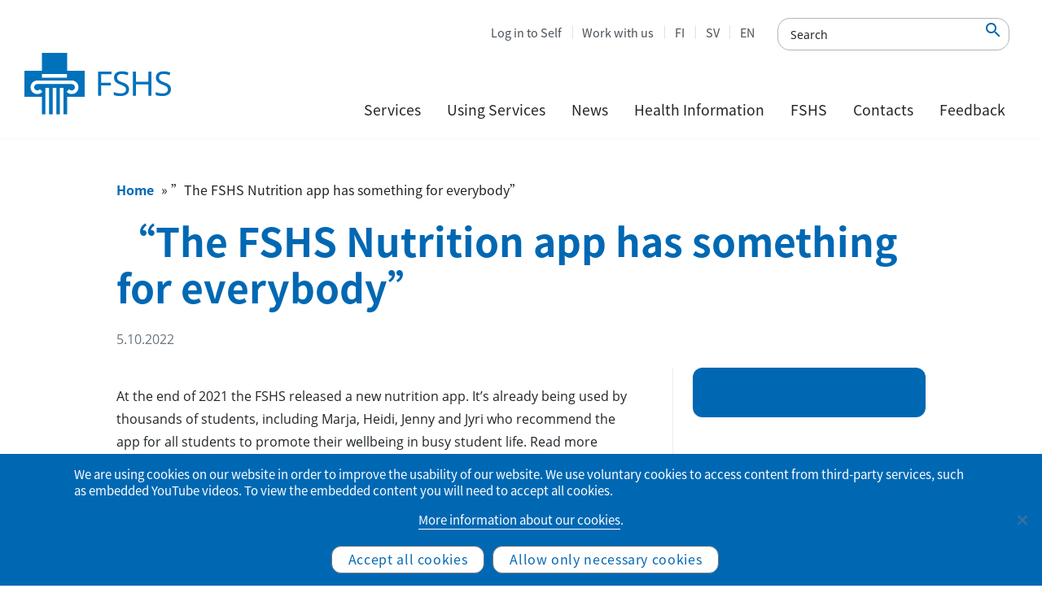

--- FILE ---
content_type: text/html; charset=UTF-8
request_url: https://www.yths.fi/en/news/2022/the-fshs-nutrition-app-has-something-for-everybody/
body_size: 16813
content:
<!doctype html><html lang="en-US"><head><meta charset="utf-8"><meta http-equiv="x-ua-compatible" content="ie=edge"><meta name="viewport" content="width=device-width, initial-scale=1, shrink-to-fit=no"> <!--noptimize-->
        <script type = "text/javascript">

            // 
            // Get screen dimensions, device pixel ration and set in a cookie.
            // 
            
                            var screen_width = screen.width;
            
            var devicePixelRatio = window.devicePixelRatio ? window.devicePixelRatio : 1;

            document.cookie = 'resolution=' + screen_width + ',' + devicePixelRatio + '; SameSite=Strict; path=/';

        </script> 
        <!--/noptimize--><meta name='robots' content='index, follow, max-image-preview:large, max-snippet:-1, max-video-preview:-1' /><style>img:is([sizes="auto" i], [sizes^="auto," i]) { contain-intrinsic-size: 3000px 1500px }</style><link rel="alternate" href="https://www.yths.fi/ajankohtaista/2022/yths-ravitsemus-appi-sopii-kaikille/" hreflang="fi" /><link rel="alternate" href="https://www.yths.fi/sv/nyheter/2022/appen-shvs-naring-har-nagot-for-alla/" hreflang="sv" /><link rel="alternate" href="https://www.yths.fi/en/news/2022/the-fshs-nutrition-app-has-something-for-everybody/" hreflang="en" /><title>&quot;The FSHS Nutrition app has something for everybody&quot; - FSHS</title><link rel="canonical" href="https://www.yths.fi/en/news/2022/the-fshs-nutrition-app-has-something-for-everybody/" /><meta property="og:locale" content="en_US" /><meta property="og:locale:alternate" content="fi_FI" /><meta property="og:locale:alternate" content="sv_SE" /><meta property="og:type" content="article" /><meta property="og:title" content="&quot;The FSHS Nutrition app has something for everybody&quot; - FSHS" /><meta property="og:description" content="At the end of 2021 the FSHS released a new nutrition app. It’s already being used by thousands of students. Read more about user experiences of the app’s four coaching programmes." /><meta property="og:url" content="https://www.yths.fi/en/news/2022/the-fshs-nutrition-app-has-something-for-everybody/" /><meta property="og:site_name" content="FSHS" /><meta property="article:published_time" content="2022-10-05T08:36:54+00:00" /><meta property="article:modified_time" content="2023-04-03T08:38:58+00:00" /><meta property="og:image" content="https://www.yths.fi/app/uploads/2022/09/YTHS-Ravitsemus-3-1024x683.jpg" /><meta name="author" content="YTHS viestinta" /><meta name="twitter:card" content="summary_large_image" /><meta name="twitter:label1" content="Written by" /><meta name="twitter:data1" content="YTHS viestinta" /><meta name="twitter:label2" content="Est. reading time" /><meta name="twitter:data2" content="9 minutes" /> <script type="application/ld+json" class="yoast-schema-graph">{"@context":"https://schema.org","@graph":[{"@type":"WebPage","@id":"https://www.yths.fi/en/news/2022/the-fshs-nutrition-app-has-something-for-everybody/","url":"https://www.yths.fi/en/news/2022/the-fshs-nutrition-app-has-something-for-everybody/","name":"\"The FSHS Nutrition app has something for everybody\" - FSHS","isPartOf":{"@id":"https://www.yths.fi/en/frontpage/#website"},"primaryImageOfPage":{"@id":"https://www.yths.fi/en/news/2022/the-fshs-nutrition-app-has-something-for-everybody/#primaryimage"},"image":{"@id":"https://www.yths.fi/en/news/2022/the-fshs-nutrition-app-has-something-for-everybody/#primaryimage"},"thumbnailUrl":"https://www.yths.fi/app/uploads/2022/09/YTHS-Ravitsemus-3-1024x683.jpg","datePublished":"2022-10-05T08:36:54+00:00","dateModified":"2023-04-03T08:38:58+00:00","author":{"@id":"https://www.yths.fi/en/frontpage/#/schema/person/b8cbd799bd1f42b1f6545c7229399026"},"breadcrumb":{"@id":"https://www.yths.fi/en/news/2022/the-fshs-nutrition-app-has-something-for-everybody/#breadcrumb"},"inLanguage":"en-US","potentialAction":[{"@type":"ReadAction","target":["https://www.yths.fi/en/news/2022/the-fshs-nutrition-app-has-something-for-everybody/"]}]},{"@type":"ImageObject","inLanguage":"en-US","@id":"https://www.yths.fi/en/news/2022/the-fshs-nutrition-app-has-something-for-everybody/#primaryimage","url":"https://www.yths.fi/app/uploads/2022/09/YTHS-Ravitsemus-3-1024x683.jpg","contentUrl":"https://www.yths.fi/app/uploads/2022/09/YTHS-Ravitsemus-3-1024x683.jpg"},{"@type":"BreadcrumbList","@id":"https://www.yths.fi/en/news/2022/the-fshs-nutrition-app-has-something-for-everybody/#breadcrumb","itemListElement":[{"@type":"ListItem","position":1,"name":"Home","item":"https://www.yths.fi/en/frontpage/"},{"@type":"ListItem","position":2,"name":"&#8221;The FSHS Nutrition app has something for everybody&#8221;"}]},{"@type":"WebSite","@id":"https://www.yths.fi/en/frontpage/#website","url":"https://www.yths.fi/en/frontpage/","name":"FSHS","description":"Finnish Student Health Service","potentialAction":[{"@type":"SearchAction","target":{"@type":"EntryPoint","urlTemplate":"https://www.yths.fi/en/frontpage/?s={search_term_string}"},"query-input":{"@type":"PropertyValueSpecification","valueRequired":true,"valueName":"search_term_string"}}],"inLanguage":"en-US"},{"@type":"Person","@id":"https://www.yths.fi/en/frontpage/#/schema/person/b8cbd799bd1f42b1f6545c7229399026","name":"YTHS viestinta","image":{"@type":"ImageObject","inLanguage":"en-US","@id":"https://www.yths.fi/en/frontpage/#/schema/person/image/","url":"https://secure.gravatar.com/avatar/07a5c18fa872d044b7e0c9b0531db7bc3e5ab49155a311e453191104dd50d1d1?s=96&d=mm&r=g","contentUrl":"https://secure.gravatar.com/avatar/07a5c18fa872d044b7e0c9b0531db7bc3e5ab49155a311e453191104dd50d1d1?s=96&d=mm&r=g","caption":"YTHS viestinta"},"url":"https://www.yths.fi/en/author/yths-viestinta/"}]}</script> <link rel='stylesheet' id='yths_blocks-style-additions-css' href='https://www.yths.fi/app/plugins/yths-blocks/style.css?ver=6.8.3' type='text/css' media='all' /><link rel='stylesheet' id='wp-block-library-css' href='https://www.yths.fi/wp/wp-includes/css/dist/block-library/style.min.css?ver=6.8.3' type='text/css' media='all' /><style id='safe-svg-svg-icon-style-inline-css' type='text/css'>.safe-svg-cover{text-align:center}.safe-svg-cover .safe-svg-inside{display:inline-block;max-width:100%}.safe-svg-cover svg{fill:currentColor;height:100%;max-height:100%;max-width:100%;width:100%}</style><style id='wpjoli-joli-table-of-contents-style-inline-css' type='text/css'></style><link rel='stylesheet' id='wp-components-css' href='https://www.yths.fi/wp/wp-includes/css/dist/components/style.min.css?ver=6.8.3' type='text/css' media='all' /><link rel='stylesheet' id='wp-preferences-css' href='https://www.yths.fi/wp/wp-includes/css/dist/preferences/style.min.css?ver=6.8.3' type='text/css' media='all' /><link rel='stylesheet' id='wp-block-editor-css' href='https://www.yths.fi/wp/wp-includes/css/dist/block-editor/style.min.css?ver=6.8.3' type='text/css' media='all' /><link rel='stylesheet' id='wp-reusable-blocks-css' href='https://www.yths.fi/wp/wp-includes/css/dist/reusable-blocks/style.min.css?ver=6.8.3' type='text/css' media='all' /><link rel='stylesheet' id='wp-patterns-css' href='https://www.yths.fi/wp/wp-includes/css/dist/patterns/style.min.css?ver=6.8.3' type='text/css' media='all' /><link rel='stylesheet' id='wp-editor-css' href='https://www.yths.fi/wp/wp-includes/css/dist/editor/style.min.css?ver=6.8.3' type='text/css' media='all' /><link rel='stylesheet' id='sticky_block-css-css' href='https://www.yths.fi/app/plugins/sticky-block/dist/blocks.style.build.css?ver=1.11.1' type='text/css' media='all' /><link rel='stylesheet' id='yths_blocks-cgb-style-css-css' href='https://www.yths.fi/app/plugins/yths-blocks/dist/blocks.style.build.css' type='text/css' media='all' /><style id='global-styles-inline-css' type='text/css'>:root{--wp--preset--aspect-ratio--square: 1;--wp--preset--aspect-ratio--4-3: 4/3;--wp--preset--aspect-ratio--3-4: 3/4;--wp--preset--aspect-ratio--3-2: 3/2;--wp--preset--aspect-ratio--2-3: 2/3;--wp--preset--aspect-ratio--16-9: 16/9;--wp--preset--aspect-ratio--9-16: 9/16;--wp--preset--color--black: #000000;--wp--preset--color--cyan-bluish-gray: #abb8c3;--wp--preset--color--white: #ffffff;--wp--preset--color--pale-pink: #f78da7;--wp--preset--color--vivid-red: #cf2e2e;--wp--preset--color--luminous-vivid-orange: #ff6900;--wp--preset--color--luminous-vivid-amber: #fcb900;--wp--preset--color--light-green-cyan: #7bdcb5;--wp--preset--color--vivid-green-cyan: #00d084;--wp--preset--color--pale-cyan-blue: #8ed1fc;--wp--preset--color--vivid-cyan-blue: #0693e3;--wp--preset--color--vivid-purple: #9b51e0;--wp--preset--color--primary: #0068B3;--wp--preset--color--secondary: #00AEEF;--wp--preset--color--gray-100: #f8f9fa;--wp--preset--color--gray-500: #495057;--wp--preset--color--gray-900: #212529;--wp--preset--gradient--vivid-cyan-blue-to-vivid-purple: linear-gradient(135deg,rgba(6,147,227,1) 0%,rgb(155,81,224) 100%);--wp--preset--gradient--light-green-cyan-to-vivid-green-cyan: linear-gradient(135deg,rgb(122,220,180) 0%,rgb(0,208,130) 100%);--wp--preset--gradient--luminous-vivid-amber-to-luminous-vivid-orange: linear-gradient(135deg,rgba(252,185,0,1) 0%,rgba(255,105,0,1) 100%);--wp--preset--gradient--luminous-vivid-orange-to-vivid-red: linear-gradient(135deg,rgba(255,105,0,1) 0%,rgb(207,46,46) 100%);--wp--preset--gradient--very-light-gray-to-cyan-bluish-gray: linear-gradient(135deg,rgb(238,238,238) 0%,rgb(169,184,195) 100%);--wp--preset--gradient--cool-to-warm-spectrum: linear-gradient(135deg,rgb(74,234,220) 0%,rgb(151,120,209) 20%,rgb(207,42,186) 40%,rgb(238,44,130) 60%,rgb(251,105,98) 80%,rgb(254,248,76) 100%);--wp--preset--gradient--blush-light-purple: linear-gradient(135deg,rgb(255,206,236) 0%,rgb(152,150,240) 100%);--wp--preset--gradient--blush-bordeaux: linear-gradient(135deg,rgb(254,205,165) 0%,rgb(254,45,45) 50%,rgb(107,0,62) 100%);--wp--preset--gradient--luminous-dusk: linear-gradient(135deg,rgb(255,203,112) 0%,rgb(199,81,192) 50%,rgb(65,88,208) 100%);--wp--preset--gradient--pale-ocean: linear-gradient(135deg,rgb(255,245,203) 0%,rgb(182,227,212) 50%,rgb(51,167,181) 100%);--wp--preset--gradient--electric-grass: linear-gradient(135deg,rgb(202,248,128) 0%,rgb(113,206,126) 100%);--wp--preset--gradient--midnight: linear-gradient(135deg,rgb(2,3,129) 0%,rgb(40,116,252) 100%);--wp--preset--font-size--small: 13px;--wp--preset--font-size--medium: 20px;--wp--preset--font-size--large: 36px;--wp--preset--font-size--x-large: 42px;--wp--preset--spacing--20: 0.44rem;--wp--preset--spacing--30: 0.67rem;--wp--preset--spacing--40: 1rem;--wp--preset--spacing--50: 1.5rem;--wp--preset--spacing--60: 2.25rem;--wp--preset--spacing--70: 3.38rem;--wp--preset--spacing--80: 5.06rem;--wp--preset--shadow--natural: 6px 6px 9px rgba(0, 0, 0, 0.2);--wp--preset--shadow--deep: 12px 12px 50px rgba(0, 0, 0, 0.4);--wp--preset--shadow--sharp: 6px 6px 0px rgba(0, 0, 0, 0.2);--wp--preset--shadow--outlined: 6px 6px 0px -3px rgba(255, 255, 255, 1), 6px 6px rgba(0, 0, 0, 1);--wp--preset--shadow--crisp: 6px 6px 0px rgba(0, 0, 0, 1);}:where(body) { margin: 0; }.wp-site-blocks > .alignleft { float: left; margin-right: 2em; }.wp-site-blocks > .alignright { float: right; margin-left: 2em; }.wp-site-blocks > .aligncenter { justify-content: center; margin-left: auto; margin-right: auto; }:where(.is-layout-flex){gap: 0.5em;}:where(.is-layout-grid){gap: 0.5em;}.is-layout-flow > .alignleft{float: left;margin-inline-start: 0;margin-inline-end: 2em;}.is-layout-flow > .alignright{float: right;margin-inline-start: 2em;margin-inline-end: 0;}.is-layout-flow > .aligncenter{margin-left: auto !important;margin-right: auto !important;}.is-layout-constrained > .alignleft{float: left;margin-inline-start: 0;margin-inline-end: 2em;}.is-layout-constrained > .alignright{float: right;margin-inline-start: 2em;margin-inline-end: 0;}.is-layout-constrained > .aligncenter{margin-left: auto !important;margin-right: auto !important;}.is-layout-constrained > :where(:not(.alignleft):not(.alignright):not(.alignfull)){margin-left: auto !important;margin-right: auto !important;}body .is-layout-flex{display: flex;}.is-layout-flex{flex-wrap: wrap;align-items: center;}.is-layout-flex > :is(*, div){margin: 0;}body .is-layout-grid{display: grid;}.is-layout-grid > :is(*, div){margin: 0;}body{padding-top: 0px;padding-right: 0px;padding-bottom: 0px;padding-left: 0px;}a:where(:not(.wp-element-button)){text-decoration: underline;}:root :where(.wp-element-button, .wp-block-button__link){background-color: #32373c;border-width: 0;color: #fff;font-family: inherit;font-size: inherit;line-height: inherit;padding: calc(0.667em + 2px) calc(1.333em + 2px);text-decoration: none;}.has-black-color{color: var(--wp--preset--color--black) !important;}.has-cyan-bluish-gray-color{color: var(--wp--preset--color--cyan-bluish-gray) !important;}.has-white-color{color: var(--wp--preset--color--white) !important;}.has-pale-pink-color{color: var(--wp--preset--color--pale-pink) !important;}.has-vivid-red-color{color: var(--wp--preset--color--vivid-red) !important;}.has-luminous-vivid-orange-color{color: var(--wp--preset--color--luminous-vivid-orange) !important;}.has-luminous-vivid-amber-color{color: var(--wp--preset--color--luminous-vivid-amber) !important;}.has-light-green-cyan-color{color: var(--wp--preset--color--light-green-cyan) !important;}.has-vivid-green-cyan-color{color: var(--wp--preset--color--vivid-green-cyan) !important;}.has-pale-cyan-blue-color{color: var(--wp--preset--color--pale-cyan-blue) !important;}.has-vivid-cyan-blue-color{color: var(--wp--preset--color--vivid-cyan-blue) !important;}.has-vivid-purple-color{color: var(--wp--preset--color--vivid-purple) !important;}.has-primary-color{color: var(--wp--preset--color--primary) !important;}.has-secondary-color{color: var(--wp--preset--color--secondary) !important;}.has-gray-100-color{color: var(--wp--preset--color--gray-100) !important;}.has-gray-500-color{color: var(--wp--preset--color--gray-500) !important;}.has-gray-900-color{color: var(--wp--preset--color--gray-900) !important;}.has-black-background-color{background-color: var(--wp--preset--color--black) !important;}.has-cyan-bluish-gray-background-color{background-color: var(--wp--preset--color--cyan-bluish-gray) !important;}.has-white-background-color{background-color: var(--wp--preset--color--white) !important;}.has-pale-pink-background-color{background-color: var(--wp--preset--color--pale-pink) !important;}.has-vivid-red-background-color{background-color: var(--wp--preset--color--vivid-red) !important;}.has-luminous-vivid-orange-background-color{background-color: var(--wp--preset--color--luminous-vivid-orange) !important;}.has-luminous-vivid-amber-background-color{background-color: var(--wp--preset--color--luminous-vivid-amber) !important;}.has-light-green-cyan-background-color{background-color: var(--wp--preset--color--light-green-cyan) !important;}.has-vivid-green-cyan-background-color{background-color: var(--wp--preset--color--vivid-green-cyan) !important;}.has-pale-cyan-blue-background-color{background-color: var(--wp--preset--color--pale-cyan-blue) !important;}.has-vivid-cyan-blue-background-color{background-color: var(--wp--preset--color--vivid-cyan-blue) !important;}.has-vivid-purple-background-color{background-color: var(--wp--preset--color--vivid-purple) !important;}.has-primary-background-color{background-color: var(--wp--preset--color--primary) !important;}.has-secondary-background-color{background-color: var(--wp--preset--color--secondary) !important;}.has-gray-100-background-color{background-color: var(--wp--preset--color--gray-100) !important;}.has-gray-500-background-color{background-color: var(--wp--preset--color--gray-500) !important;}.has-gray-900-background-color{background-color: var(--wp--preset--color--gray-900) !important;}.has-black-border-color{border-color: var(--wp--preset--color--black) !important;}.has-cyan-bluish-gray-border-color{border-color: var(--wp--preset--color--cyan-bluish-gray) !important;}.has-white-border-color{border-color: var(--wp--preset--color--white) !important;}.has-pale-pink-border-color{border-color: var(--wp--preset--color--pale-pink) !important;}.has-vivid-red-border-color{border-color: var(--wp--preset--color--vivid-red) !important;}.has-luminous-vivid-orange-border-color{border-color: var(--wp--preset--color--luminous-vivid-orange) !important;}.has-luminous-vivid-amber-border-color{border-color: var(--wp--preset--color--luminous-vivid-amber) !important;}.has-light-green-cyan-border-color{border-color: var(--wp--preset--color--light-green-cyan) !important;}.has-vivid-green-cyan-border-color{border-color: var(--wp--preset--color--vivid-green-cyan) !important;}.has-pale-cyan-blue-border-color{border-color: var(--wp--preset--color--pale-cyan-blue) !important;}.has-vivid-cyan-blue-border-color{border-color: var(--wp--preset--color--vivid-cyan-blue) !important;}.has-vivid-purple-border-color{border-color: var(--wp--preset--color--vivid-purple) !important;}.has-primary-border-color{border-color: var(--wp--preset--color--primary) !important;}.has-secondary-border-color{border-color: var(--wp--preset--color--secondary) !important;}.has-gray-100-border-color{border-color: var(--wp--preset--color--gray-100) !important;}.has-gray-500-border-color{border-color: var(--wp--preset--color--gray-500) !important;}.has-gray-900-border-color{border-color: var(--wp--preset--color--gray-900) !important;}.has-vivid-cyan-blue-to-vivid-purple-gradient-background{background: var(--wp--preset--gradient--vivid-cyan-blue-to-vivid-purple) !important;}.has-light-green-cyan-to-vivid-green-cyan-gradient-background{background: var(--wp--preset--gradient--light-green-cyan-to-vivid-green-cyan) !important;}.has-luminous-vivid-amber-to-luminous-vivid-orange-gradient-background{background: var(--wp--preset--gradient--luminous-vivid-amber-to-luminous-vivid-orange) !important;}.has-luminous-vivid-orange-to-vivid-red-gradient-background{background: var(--wp--preset--gradient--luminous-vivid-orange-to-vivid-red) !important;}.has-very-light-gray-to-cyan-bluish-gray-gradient-background{background: var(--wp--preset--gradient--very-light-gray-to-cyan-bluish-gray) !important;}.has-cool-to-warm-spectrum-gradient-background{background: var(--wp--preset--gradient--cool-to-warm-spectrum) !important;}.has-blush-light-purple-gradient-background{background: var(--wp--preset--gradient--blush-light-purple) !important;}.has-blush-bordeaux-gradient-background{background: var(--wp--preset--gradient--blush-bordeaux) !important;}.has-luminous-dusk-gradient-background{background: var(--wp--preset--gradient--luminous-dusk) !important;}.has-pale-ocean-gradient-background{background: var(--wp--preset--gradient--pale-ocean) !important;}.has-electric-grass-gradient-background{background: var(--wp--preset--gradient--electric-grass) !important;}.has-midnight-gradient-background{background: var(--wp--preset--gradient--midnight) !important;}.has-small-font-size{font-size: var(--wp--preset--font-size--small) !important;}.has-medium-font-size{font-size: var(--wp--preset--font-size--medium) !important;}.has-large-font-size{font-size: var(--wp--preset--font-size--large) !important;}.has-x-large-font-size{font-size: var(--wp--preset--font-size--x-large) !important;}
:where(.wp-block-post-template.is-layout-flex){gap: 1.25em;}:where(.wp-block-post-template.is-layout-grid){gap: 1.25em;}
:where(.wp-block-columns.is-layout-flex){gap: 2em;}:where(.wp-block-columns.is-layout-grid){gap: 2em;}
:root :where(.wp-block-pullquote){font-size: 1.5em;line-height: 1.6;}</style><link rel='stylesheet' id='cookie-notice-front-css' href='https://www.yths.fi/app/plugins/cookie-notice/css/front.min.css?ver=2.5.11' type='text/css' media='all' /><link rel='stylesheet' id='sage/main.css-css' href='https://www.yths.fi/app/themes/Yths/dist/styles/main_3cb21375.css' type='text/css' media='all' /> <script type="text/javascript" id="jquery-core-js-extra">var ajax_object = {"ajax_url":"https:\/\/www.yths.fi\/wp\/wp-admin\/admin-ajax.php","ajax_nonce":"8dd3975ce0"};</script> <script type="text/javascript" src="https://www.yths.fi/wp/wp-includes/js/jquery/jquery.min.js?ver=3.7.1" id="jquery-core-js"></script> <script type="text/javascript" src="https://www.yths.fi/wp/wp-includes/js/jquery/jquery-migrate.min.js?ver=3.4.1" id="jquery-migrate-js"></script> <script type="text/javascript" id="cookie-notice-front-js-before">var cnArgs = {"ajaxUrl":"https:\/\/www.yths.fi\/wp\/wp-admin\/admin-ajax.php","nonce":"680ce8187d","hideEffect":"fade","position":"bottom","onScroll":false,"onScrollOffset":100,"onClick":false,"cookieName":"cookie_notice_accepted","cookieTime":2147483647,"cookieTimeRejected":604800,"globalCookie":false,"redirection":true,"cache":true,"revokeCookies":true,"revokeCookiesOpt":"manual"};</script> <script type="text/javascript" src="https://www.yths.fi/app/plugins/cookie-notice/js/front.min.js?ver=2.5.11" id="cookie-notice-front-js"></script> <link rel="https://api.w.org/" href="https://www.yths.fi/wp-json/" /><link rel="alternate" title="JSON" type="application/json" href="https://www.yths.fi/wp-json/wp/v2/posts/20359" /><link rel="EditURI" type="application/rsd+xml" title="RSD" href="https://www.yths.fi/wp/xmlrpc.php?rsd" /><meta name="generator" content="WordPress 6.8.3" /><link rel='shortlink' href='https://www.yths.fi/?p=20359' /><link rel="alternate" title="oEmbed (JSON)" type="application/json+oembed" href="https://www.yths.fi/wp-json/oembed/1.0/embed?url=https%3A%2F%2Fwww.yths.fi%2Fen%2Fnews%2F2022%2Fthe-fshs-nutrition-app-has-something-for-everybody%2F" /><link rel="alternate" title="oEmbed (XML)" type="text/xml+oembed" href="https://www.yths.fi/wp-json/oembed/1.0/embed?url=https%3A%2F%2Fwww.yths.fi%2Fen%2Fnews%2F2022%2Fthe-fshs-nutrition-app-has-something-for-everybody%2F&#038;format=xml" /><link rel="icon" href="https://www.yths.fi/app/uploads/2019/09/Yths-favicon-150x150.png" sizes="32x32" /><link rel="icon" href="https://www.yths.fi/app/uploads/2019/09/Yths-favicon.png" sizes="192x192" /><link rel="apple-touch-icon" href="https://www.yths.fi/app/uploads/2019/09/Yths-favicon.png" /><meta name="msapplication-TileImage" content="https://www.yths.fi/app/uploads/2019/09/Yths-favicon.png" /><style type="text/css" id="wp-custom-css">/* Footer style */
.footer-vv-link {
	opacity: 0.8;
	font-size: 0.75rem;
}
.footer-vv-link a {
	color: #6c757d;
}
.footer-vv-link a:hover {
	color: #6c757d;
	text-decoration: underline;
}

/*Accordion h2*/
.wp-block-themeisle-blocks-accordion-item__title h2 {
	font-size: 1.8rem;
}
@media screen and (max-width: 1200px) {
.wp-block-themeisle-blocks-accordion-item__title h2 {
	font-size: calc(1.305rem + .66vw);
}
	}
/*Accordion h2 icon*/
.wp-block-themeisle-blocks-accordion:not(.has-icon)>.wp-block-themeisle-blocks-accordion-item:not([open])>.wp-block-themeisle-blocks-accordion-item__title:has(h2):after, .wp-block-themeisle-blocks-accordion:not(.has-open-icon)>.wp-block-themeisle-blocks-accordion-item[open]>.wp-block-themeisle-blocks-accordion-item__title:has(h2):after {
    border-right: 3px solid #009dd6 !important;
    border-bottom: 3px solid #009dd6 !important;
    width: 10px !important;
    height: 10px !important;
}</style></head><body data-rsssl=1 class="wp-singular post-template-default single single-post postid-20359 single-format-standard wp-theme-Ythsresources cookies-not-set the-fshs-nutrition-app-has-something-for-everybody app-data index-data singular-data single-data single-post-data single-post-the-fshs-nutrition-app-has-something-for-everybody-data"> <a href="#main-content" class="skip-to-content">Skip to content</a><header class="main-header"><div class="menu-mobile-secnav"><ul class="menu-mobile-secnav-extra"><li class="lang-item lang-item-2 lang-item-fi lang-item-first"><a lang="fi" hreflang="fi" href="https://www.yths.fi/ajankohtaista/2022/yths-ravitsemus-appi-sopii-kaikille/">FI</a></li><li class="lang-item lang-item-5 lang-item-sv"><a lang="sv-SE" hreflang="sv-SE" href="https://www.yths.fi/sv/nyheter/2022/appen-shvs-naring-har-nagot-for-alla/">SV</a></li><li class="lang-item lang-item-9 lang-item-en current-lang"><a lang="en-US" hreflang="en-US" href="https://www.yths.fi/en/news/2022/the-fshs-nutrition-app-has-something-for-everybody/" aria-current="true">EN</a></li></ul><ul id="menu-top-menu" class="menu-mobile-secnav-menu"><li id="menu-item-3987" class="menu-item menu-item-type-custom menu-item-object-custom nav-item nav-item-3987"><a title="Log in to Self" target="_blank" href="https://ythsportaali.securasp.fi/Login/Direct?lang=en" class="nav-link">Log in to Self</a></li><li id="menu-item-3988" class="menu-item menu-item-type-custom menu-item-object-custom nav-item nav-item-3988"><a title="Work with us" href="https://www.yths.fi/en/fshs/work-with-us/" class="nav-link">Work with us</a></li><li id="menu-item-24-fi" class="lang-item lang-item-2 lang-item-fi lang-item-first menu-item menu-item-type-custom menu-item-object-custom nav-item nav-item-24-fi"><a title="FI" href="https://www.yths.fi/ajankohtaista/2022/yths-ravitsemus-appi-sopii-kaikille/" class="nav-link" hreflang="fi" lang="fi">FI</a></li><li id="menu-item-24-sv" class="lang-item lang-item-5 lang-item-sv menu-item menu-item-type-custom menu-item-object-custom nav-item nav-item-24-sv"><a title="SV" href="https://www.yths.fi/sv/nyheter/2022/appen-shvs-naring-har-nagot-for-alla/" class="nav-link" hreflang="sv-SE" lang="sv-SE">SV</a></li><li id="menu-item-24-en" class="lang-item lang-item-9 lang-item-en current-lang menu-item menu-item-type-custom menu-item-object-custom nav-item nav-item-24-en"><a title="EN" href="https://www.yths.fi/en/news/2022/the-fshs-nutrition-app-has-something-for-everybody/" class="nav-link" hreflang="en-US" lang="en-US">EN</a></li></ul></div><div class="main-header-left"> <a class="logo" href="https://www.yths.fi/en/frontpage/"> <noscript><img alt="Finnish Student Health Service" class="main-logo" src="https://www.yths.fi/app/themes/Yths/dist/images/Yths-logo_en-US_676a11db.svg"></noscript><img alt="Finnish Student Health Service" class="lazyload main-logo" src='data:image/svg+xml,%3Csvg%20xmlns=%22http://www.w3.org/2000/svg%22%20viewBox=%220%200%20210%20140%22%3E%3C/svg%3E' data-src="https://www.yths.fi/app/themes/Yths/dist/images/Yths-logo_en-US_676a11db.svg"> </a></div><div class="main-header-right"><div class="mobile-menu"><form method="get" class="afrom-control accessability-search-container" 
 action="https://www.yths.fi/en/"> <input type="text" 
 class="accessability-search" 
 aria-label="Search"
 name="s"
 placeholder="Search" 
 value=""
 /> <button type="submit"
 class="accessability-search-submit" 
 name="submit" 
 aria-label="Search"
 /> <em class='material-icons'>&#xe8b6</em> </button></form> <button type="button"  class="mobile-menu-toggle " aria-label="Primary Navigation" aria-haspopup="true" aria-expanded="false"> <svg xmlns="http://www.w3.org/2000/svg" xmlns:xlink="http://www.w3.org/1999/xlink" version="1.1" id="Capa_1" x="0px" y="0px" viewBox="0 0 160.2 124" style="enable-background:new 0 0 160.2 124;" xml:space="preserve" class="mobile-toggle-icon"> <path class="line-1" d="M144.7,6H15.5C7,6,0,11.4,0,18s7,12,15.5,12h129.2c8.5,0,15.5-5.4,15.5-12S153.3,6,144.7,6z"/> <path class="line-2" d="M144.7,50H15.5C7,50,0,55.4,0,62s7,12,15.5,12h129.2c8.5,0,15.5-5.4,15.5-12S153.3,50,144.7,50z"/> <path class="line-3" d="M144.7,94H15.5C7,94,0,99.4,0,106s7,12,15.5,12h129.2c8.5,0,15.5-5.4,15.5-12S153.3,94,144.7,94z"/> <path class="line-4" d="M134.3,99.2L42.9,7.8c-6-6-14.8-7.1-19.5-2.5s-3.6,13.4,2.5,19.5l91.4,91.4c6,6,14.8,7.1,19.5,2.5  C141.4,114,140.3,105.2,134.3,99.2z"/> <path class="line-5" d="M117.3,7.8L25.9,99.2c-6,6-7.1,14.8-2.5,19.5c4.7,4.7,13.4,3.6,19.5-2.5l91.4-91.4c6-6,7.1-14.8,2.5-19.5  S123.4,1.8,117.3,7.8z"/> </svg> </button></div><div class="main-header-right-top"><ul id="menu-top-menu-1" class="menu-secondary"><li class="menu-item menu-item-type-custom menu-item-object-custom nav-item nav-item-3987"><a title="Log in to Self" target="_blank" href="https://ythsportaali.securasp.fi/Login/Direct?lang=en" class="nav-link">Log in to Self</a></li><li class="menu-item menu-item-type-custom menu-item-object-custom nav-item nav-item-3988"><a title="Work with us" href="https://www.yths.fi/en/fshs/work-with-us/" class="nav-link">Work with us</a></li><li class="lang-item lang-item-2 lang-item-fi lang-item-first menu-item menu-item-type-custom menu-item-object-custom nav-item nav-item-24-fi"><a title="FI" href="https://www.yths.fi/ajankohtaista/2022/yths-ravitsemus-appi-sopii-kaikille/" class="nav-link" hreflang="fi" lang="fi">FI</a></li><li class="lang-item lang-item-5 lang-item-sv menu-item menu-item-type-custom menu-item-object-custom nav-item nav-item-24-sv"><a title="SV" href="https://www.yths.fi/sv/nyheter/2022/appen-shvs-naring-har-nagot-for-alla/" class="nav-link" hreflang="sv-SE" lang="sv-SE">SV</a></li><li class="lang-item lang-item-9 lang-item-en current-lang menu-item menu-item-type-custom menu-item-object-custom nav-item nav-item-24-en"><a title="EN" href="https://www.yths.fi/en/news/2022/the-fshs-nutrition-app-has-something-for-everybody/" class="nav-link" hreflang="en-US" lang="en-US">EN</a></li></ul><form method="get" class="afrom-control accessability-search-container" 
 action="https://www.yths.fi/en/"> <input type="text" 
 class="accessability-search" 
 aria-label="Search"
 name="s"
 placeholder="Search" 
 value=""
 /> <button type="submit"
 class="accessability-search-submit" 
 name="submit" 
 aria-label="Search"
 /> <em class='material-icons'>&#xe8b6</em> </button></form></div><div class="main-header-right-bottom"><nav id="menu-primary-container" class="menu-main-menu-container"><ul id="menu-main-menu" class="menu-primary"><li class="menu-item menu-item-type-post_type menu-item-object-page menu-item-has-children nav-item menu-primary-level1 nav-item-1787 menu-primary-level1 dropdown"><a  href="" class="nav-link has-children dropdown-toggle "   data-toggle="dropdown" aria-haspopup="true" aria-expanded="false">Services</a><div   class="dropdown-menu  menu-primary-dropdown-menu"><div class="menu-primary-level2-column"><ul class="menu-item level1"><li class="nav-item-level2"><a  class="nav-link-level2 "href="https://www.yths.fi/en/services/student-healthcare-services/">Student healthcare services</a><ul class="menu-item level2"><li class="nav-item-level3"><a  class="nav-link-level3 "href="https://www.yths.fi/en/services/student-healthcare-services/frequently-asked-questions/">Frequently asked questions</a></li></ul></li><li class="nav-item-level2"><a  class="nav-link-level2 "href="https://www.yths.fi/en/services/health-examination/">Health examination (HealthStart)</a><ul class="menu-item level2"><li class="nav-item-level3"><a  class="nav-link-level3 "href="https://www.yths.fi/en/services/health-examination/general-health-examination/">Examination by a public health nurse</a></li><li class="nav-item-level3"><a  class="nav-link-level3 "href="https://www.yths.fi/en/services/health-examination/oral-health-examination/">Oral health examination</a></li></ul></li><li class="nav-item-level2"><a  class="nav-link-level2 "href="https://www.yths.fi/en/services/health-appointments/">Appointment services</a></li><li class="nav-item-level2"><a  class="nav-link-level2 "href="https://www.yths.fi/en/services/mental-health-treatment-model-involving-different-levels/">Mental health treatment model involving different levels</a></li><li class="nav-item-level2"><a  class="nav-link-level2 "href="https://www.yths.fi/en/services/laboratory-examinations/">Laboratory examinations</a></li><li class="nav-item-level2"><a  class="nav-link-level2 "href="https://www.yths.fi/en/services/imaging-examinations/">Imaging examinations</a></li><li class="nav-item-level2"><a  class="nav-link-level2 "href="https://www.yths.fi/en/services/certificates-and-statements/">Certificates and statements</a></li></ul></div><div class="menu-primary-level2-column"><ul class="menu-item level1"><li class="nav-item-level2"><a  class="nav-link-level2 "href="https://www.yths.fi/en/services/birth-control-and-sexual-health/">Birth control and sexual health</a><ul class="menu-item level2"><li class="nav-item-level3"><a  class="nav-link-level3 "href="https://www.yths.fi/en/services/birth-control-and-sexual-health/remote-testing-for-stds/">Testing for STDs</a></li></ul></li><li class="nav-item-level2"><a  class="nav-link-level2 "href="https://www.yths.fi/en/services/a-prevention-of-infectious-diseases/">Prevention of infectious diseases</a><ul class="menu-item level2"><li class="nav-item-level3"><a  class="nav-link-level3 "href="https://www.yths.fi/en/services/a-prevention-of-infectious-diseases/instructions-for-social-and-health-care-student/">Services and instructions for social and health care students</a></li><li class="nav-item-level3"><a  class="nav-link-level3 "href="https://www.yths.fi/en/services/a-prevention-of-infectious-diseases/vaccinations/">Vaccinations at FSHS</a></li><li class="nav-item-level3"><a  class="nav-link-level3 "href="https://www.yths.fi/en/services/a-prevention-of-infectious-diseases/vaccinations/influenza-vaccinations/">Influenza vaccinations 2025–2026</a></li><li class="nav-item-level3"><a  class="nav-link-level3 "href="https://www.yths.fi/en/services/a-prevention-of-infectious-diseases/travel-health-advice/">Travel health</a></li><li class="nav-item-level3"><a  class="nav-link-level3 "href="https://www.yths.fi/en/services/a-prevention-of-infectious-diseases/tuberculosis-information-for-students/">Tuberculosis screening</a></li><li class="nav-item-level3"><a  class="nav-link-level3 "href="https://www.yths.fi/en/services/a-prevention-of-infectious-diseases/instructions-for-social-and-health-care-student/salmonellaguidance/">Salmonella guidance</a></li></ul></li><li class="nav-item-level2"><a  class="nav-link-level2 "href="https://www.yths.fi/en/services/groups-and-virtual-courses/">Groups and virtual courses</a><ul class="menu-item level2"><li class="nav-item-level3"><a  class="nav-link-level3 "href="https://www.yths.fi/en/services/groups-and-virtual-courses/mental-health/">Groups that support mental well-being</a></li></ul></li></ul></div><div class="menu-primary-level2-column"><ul class="menu-item level1"><li class="nav-item-level2"><a  class="nav-link-level2 "href="https://www.yths.fi/en/services/community-health/">Study community work</a><ul class="menu-item level2"><li class="nav-item-level3"><a  class="nav-link-level3 "href="https://www.yths.fi/en/services/community-health/events/">Event calendar</a></li><li class="nav-item-level3"><a  class="nav-link-level3 "href="https://www.yths.fi/en/services/community-health/ability-to-study/">Ability to study</a></li><li class="nav-item-level3"><a  class="nav-link-level3 "href="https://www.yths.fi/en/services/community-health/health-and-safety-of-the-study-environment/">Study environment inspections</a></li><li class="nav-item-level3"><a  class="nav-link-level3 "href="https://www.yths.fi/en/services/community-health/student-health-meeting/">Student health meeting</a></li><li class="nav-item-level3"><a  class="nav-link-level3 "href="https://www.yths.fi/en/services/community-health/special-support/">Special support</a></li><li class="nav-item-level3"><a  class="nav-link-level3 "href="https://www.yths.fi/en/services/community-health/assessment-of-unsuitability-for-study/">Assessment of unsuitability for study</a></li><li class="nav-item-level3"><a  class="nav-link-level3 "href="https://www.yths.fi/en/services/community-health/drug-testing-based-on-the-sora-legislation/">Drug testing based on the SORA legislation</a></li></ul></li></ul></div></div></li></li><li class="menu-item menu-item-type-post_type menu-item-object-page menu-item-has-children nav-item menu-primary-level1 nav-item-2094 menu-primary-level1 dropdown"><a  href="" class="nav-link has-children dropdown-toggle "   data-toggle="dropdown" aria-haspopup="true" aria-expanded="false">Using Services</a><div   class="dropdown-menu  menu-primary-dropdown-menu"><div class="menu-primary-level2-column"><ul class="menu-item level1"><li class="nav-item-level2"><a  class="nav-link-level2 "href="https://www.yths.fi/en/using-services/who-can-use-our-services/">The right to use FSHS services</a></li><li class="nav-item-level2"><a  class="nav-link-level2 "href="https://www.yths.fi/en/using-services/ehic-card/">Service with EHIC Card</a></li><li class="nav-item-level2"><a  class="nav-link-level2 "href="https://www.yths.fi/en/using-services/contact/">Contact the assessment of the need for treatment team</a><ul class="menu-item level2"><li class="nav-item-level3"><a  class="nav-link-level3 "href="https://www.yths.fi/en/using-services/contact/how-to-reschedule-or-cancel-an-appointment/">How to reschedule or cancel an appointment</a></li><li class="nav-item-level3"><a  class="nav-link-level3 "href="https://www.yths.fi/en/using-services/contact/appointments-to-laboratory/">Appointments to laboratory</a></li></ul></li><li class="nav-item-level2"><a  class="nav-link-level2 "href="https://www.yths.fi/en/using-services/digi/">Self online service</a><ul class="menu-item level2"><li class="nav-item-level3"><a  class="nav-link-level3 "href="https://www.yths.fi/en/using-services/digi/international-student-authentication/">International student authentication</a></li><li class="nav-item-level3"><a  class="nav-link-level3 "href="https://www.yths.fi/en/using-services/digi/instructions-for-remote-appointments/">Instructions for remote appointments</a></li><li class="nav-item-level3"><a  class="nav-link-level3 "href="https://www.yths.fi/en/using-services/digi/how-to-take-a-high-quality-picture-for-remote-services/">Photos for remote services</a></li><li class="nav-item-level3"><a  class="nav-link-level3 "href="https://www.yths.fi/en/using-services/digi/term-of-web-services/">Terms and conditions of FSHS online services</a></li><li class="nav-item-level3"><a  class="nav-link-level3 "href="https://www.yths.fi/en/using-services/digi/service-for-hearing-impaired-customers/">The SelfChat line for hearing-impaired customers</a></li></ul></li></ul></div><div class="menu-primary-level2-column"><ul class="menu-item level1"><li class="nav-item-level2"><a  class="nav-link-level2 "href="https://www.yths.fi/en/using-services/when-you-come-to-the-appointment/">When you come to an appointment</a><ul class="menu-item level2"><li class="nav-item-level3"><a  class="nav-link-level3 "href="https://www.yths.fi/en/using-services/when-you-come-to-the-appointment/the-wisdom-tooth/">Preparing for wisdom tooth extraction</a></li></ul></li><li class="nav-item-level2"><a  class="nav-link-level2 "href="https://www.yths.fi/en/using-services/prescription-renewal/">Prescription renewal</a></li><li class="nav-item-level2"><a  class="nav-link-level2 "href="https://www.yths.fi/en/using-services/care-quality-and-safety/">Quality of care and patient safety</a><ul class="menu-item level2"><li class="nav-item-level3"><a  class="nav-link-level3 "href="https://www.yths.fi/en/using-services/care-quality-and-safety/submitting-an-objection/">Submitting an objection</a></li><li class="nav-item-level3"><a  class="nav-link-level3 "href="https://www.yths.fi/en/using-services/care-quality-and-safety/patient-ombudsperson/">Patient ombudsperson</a></li><li class="nav-item-level3"><a  class="nav-link-level3 "href="https://www.yths.fi/en/using-services/care-quality-and-safety/care-guarantee-regarding-fshs-services/">Access to care in FSHS services</a></li></ul></li></ul></div><div class="menu-primary-level2-column"><ul class="menu-item level1"><li class="nav-item-level2"><a  class="nav-link-level2 "href="https://www.yths.fi/en/using-services/service-fees/">Charges and invoicing</a></li><li class="nav-item-level2"><a  class="nav-link-level2 "href="https://www.yths.fi/en/using-services/patient-documents/">Patient documents</a></li><li class="nav-item-level2"><a  class="nav-link-level2 "href="https://www.yths.fi/en/using-services/acting-on-behalf-of-another-person/">Acting on behalf of another person</a></li><li class="nav-item-level2"><a  class="nav-link-level2 "href="https://www.yths.fi/en/using-services/data-protection/">Data protection</a></li><li class="nav-item-level2"><a  class="nav-link-level2 "href="https://www.yths.fi/en/using-services/cookies/">Cookies</a></li><li class="nav-item-level2"><a  class="nav-link-level2 "href="https://www.yths.fi/en/using-services/document-publicity-description/">Document publicity description</a></li><li class="nav-item-level2"><a  class="nav-link-level2 "href="https://www.yths.fi/en/using-services/accessibility-statement/">Accessibility Statement</a></li><li class="nav-item-level2"><a  class="nav-link-level2 "href="https://www.yths.fi/en/using-services/language-strategy/">Language strategy</a></li><li class="nav-item-level2"><a  class="nav-link-level2 "href="https://www.yths.fi/en/using-services/for-new-student/">For new students</a></li></ul></div></div></li></li><li class="menu-item menu-item-type-taxonomy menu-item-object-category current-post-ancestor current-menu-parent current-post-parent nav-item menu-primary-level1 nav-item-32316"><a  href="https://www.yths.fi/en/./news/" class="nav-link" >News</a></li></li><li class="menu-item menu-item-type-post_type menu-item-object-page menu-item-has-children nav-item menu-primary-level1 nav-item-2290 menu-primary-level1 dropdown"><a  href="" class="nav-link has-children dropdown-toggle "   data-toggle="dropdown" aria-haspopup="true" aria-expanded="false">Health Information</a><div   class="dropdown-menu  menu-primary-dropdown-menu"><div class="menu-primary-level2-column"><ul class="menu-item level1"><li class="nav-item-level2"><a  class="nav-link-level2 "href="https://www.yths.fi/en/health-information/health-information-resource/">Health information resource</a></li><li class="nav-item-level2"><a  class="nav-link-level2 "href="https://www.yths.fi/en/health-information/exercise-and-ergonomy/">Exercise and ergonomics</a><ul class="menu-item level2"><li class="nav-item-level3"><a  class="nav-link-level3 "href="https://www.yths.fi/en/health-information/exercise-and-ergonomy/take-a-break-once-an-hour/">Take a break once an hour!</a></li><li class="nav-item-level3"><a  class="nav-link-level3 "href="https://www.yths.fi/en/health-information/exercise-and-ergonomy/care-and-rehabilitation/">Treat and rehabilitate</a></li><li class="nav-item-level3"><a  class="nav-link-level3 "href="https://www.yths.fi/en/health-information/exercise-and-ergonomy/breathe-and-relax/">Breathe and relax</a></li><li class="nav-item-level3"><a  class="nav-link-level3 "href="https://www.yths.fi/en/health-information/exercise-and-ergonomy/take-control-of-your-posture-and-working-positions/">Posture and working positions</a></li><li class="nav-item-level3"><a  class="nav-link-level3 "href="https://www.yths.fi/en/health-information/exercise-and-ergonomy/relax-your-pelvic-floor-muscles/">Relax your pelvic floor muscles</a></li><li class="nav-item-level3"><a  class="nav-link-level3 "href="https://www.yths.fi/en/health-information/exercise-and-ergonomy/test-your-exercise-habits/">Test your physical activity habits</a></li><li class="nav-item-level3"><a  class="nav-link-level3 "href="https://www.yths.fi/en/health-information/exercise-and-ergonomy/study-ability-from-squatting/">Study Ability from Squatting</a></li></ul></li><li class="nav-item-level2"><a  class="nav-link-level2 "href="https://www.yths.fi/en/health-information/nutrition/">Nutrition</a><ul class="menu-item level2"><li class="nav-item-level3"><a  class="nav-link-level3 "href="https://www.yths.fi/en/health-information/nutrition/balanced-nutrition/">Balanced nutrition</a></li><li class="nav-item-level3"><a  class="nav-link-level3 "href="https://www.yths.fi/en/health-information/nutrition/eating-regular-meals/">Eating regular meals</a></li><li class="nav-item-level3"><a  class="nav-link-level3 "href="https://www.yths.fi/en/health-information/nutrition/vegetables-fruit-and-berries-add-colour-to-your-plate/">Vegetables add colour to your plate</a></li><li class="nav-item-level3"><a  class="nav-link-level3 "href="https://www.yths.fi/en/health-information/nutrition/student-restaurant-meals/">Student restaurant meals</a></li></ul></li><li class="nav-item-level2"><a  class="nav-link-level2 "href="https://www.yths.fi/en/health-information/a-good-nights-sleep-supports-daily-life/">Good sleep as a basis of study ability</a></li><li class="nav-item-level2"><a  class="nav-link-level2 "href="https://www.yths.fi/en/health-information/sexual-health/">Sexual health</a><ul class="menu-item level2"><li class="nav-item-level3"><a  class="nav-link-level3 "href="https://www.yths.fi/en/health-information/sexual-health/relationships/">Relationships</a></li><li class="nav-item-level3"><a  class="nav-link-level3 "href="https://www.yths.fi/en/health-information/sexual-health/contraception/">Birth control methods</a></li><li class="nav-item-level3"><a  class="nav-link-level3 "href="https://www.yths.fi/en/health-information/sexual-health/health-benefits-of-sexuality-and-sex/">Health benefits of sex and sexuality</a></li><li class="nav-item-level3"><a  class="nav-link-level3 "href="https://www.yths.fi/en/health-information/sexual-health/sexual-desire/">Sexual desire</a></li></ul></li></ul></div><div class="menu-primary-level2-column"><ul class="menu-item level1"><li class="nav-item-level2"><a  class="nav-link-level2 "href="https://www.yths.fi/en/health-information/oral-health/">Oral health</a><ul class="menu-item level2"><li class="nav-item-level3"><a  class="nav-link-level3 "href="https://www.yths.fi/en/health-information/oral-health/brushing-your-teeth-and-selfcare/">Tooth brushing and dental self-care</a></li><li class="nav-item-level3"><a  class="nav-link-level3 "href="https://www.yths.fi/en/health-information/oral-health/are-you-nibbling-at-your-own-teeth/">Snacking and your teeth</a></li><li class="nav-item-level3"><a  class="nav-link-level3 "href="https://www.yths.fi/en/health-information/oral-health/problems-in-the-masticatory-system/">Problems in the masticatory system</a></li><li class="nav-item-level3"><a  class="nav-link-level3 "href="https://www.yths.fi/en/health-information/oral-health/tooth-erosion/">Tooth erosion</a></li><li class="nav-item-level3"><a  class="nav-link-level3 "href="https://www.yths.fi/en/health-information/oral-health/wisdom-teeth/">Wisdom teeth</a></li></ul></li><li class="nav-item-level2"><a  class="nav-link-level2 "href="https://www.yths.fi/en/health-information/mental-health/">Mental Health</a><ul class="menu-item level2"><li class="nav-item-level3"><a  class="nav-link-level3 "href="https://www.yths.fi/en/health-information/mental-health/emotional-skills/">Emotional skills</a></li><li class="nav-item-level3"><a  class="nav-link-level3 "href="https://www.yths.fi/en/health-information/mental-health/social-relationships/">Social relations</a></li><li class="nav-item-level3"><a  class="nav-link-level3 "href="https://www.yths.fi/en/health-information/mental-health/self-compassion/">Self-compassion</a></li><li class="nav-item-level3"><a  class="nav-link-level3 "href="https://www.yths.fi/en/health-information/mental-health/stress-management/">Stress management</a></li><li class="nav-item-level3"><a  class="nav-link-level3 "href="https://www.yths.fi/en/health-information/mental-health/performance-anxiety/">Performance anxiety</a></li><li class="nav-item-level3"><a  class="nav-link-level3 "href="https://www.yths.fi/en/health-information/mental-health/concentration/">Concentration</a></li></ul></li></ul></div><div class="menu-primary-level2-column"><ul class="menu-item level1"><li class="nav-item-level2"><a  class="nav-link-level2 "href="https://www.yths.fi/en/health-information/intoxicants-and-addiction-problems/">Intoxicants and addiction problems</a><ul class="menu-item level2"><li class="nav-item-level3"><a  class="nav-link-level3 "href="https://www.yths.fi/en/health-information/intoxicants-and-addiction-problems/intoxicants-and-other-causes-of-addiction/">Intoxicants and other causes of addiction</a></li><li class="nav-item-level3"><a  class="nav-link-level3 "href="https://www.yths.fi/en/health-information/intoxicants-and-addiction-problems/alcohol/">Alcohol</a></li><li class="nav-item-level3"><a  class="nav-link-level3 "href="https://www.yths.fi/en/health-information/intoxicants-and-addiction-problems/substance-abuse-problems/">Substance abuse problems</a></li><li class="nav-item-level3"><a  class="nav-link-level3 "href="https://www.yths.fi/en/health-information/intoxicants-and-addiction-problems/behavioural-addictions/">Behavioural addictions</a></li><li class="nav-item-level3"><a  class="nav-link-level3 "href="https://www.yths.fi/en/health-information/intoxicants-and-addiction-problems/treatment-of-substance-abuse-problems-and-behavioural-addictions/">Treatment of substance abuse problems and behavioural addictions</a></li><li class="nav-item-level3"><a  class="nav-link-level3 "href="https://www.yths.fi/en/health-information/intoxicants-and-addiction-problems/quitting-nicotine/">Quitting nicotine</a></li></ul></li></ul></div></div></li></li><li class="menu-item menu-item-type-post_type menu-item-object-page menu-item-has-children nav-item menu-primary-level1 nav-item-2326 menu-primary-level1 dropdown"><a  href="" class="nav-link has-children dropdown-toggle "   data-toggle="dropdown" aria-haspopup="true" aria-expanded="false">FSHS</a><div   class="dropdown-menu  menu-primary-dropdown-menu"><div class="menu-primary-level2-column"><ul class="menu-item level1"><li class="nav-item-level2"><a  class="nav-link-level2 "href="https://www.yths.fi/en/fshs/finnish-student-health-service/">Finnish Student Health Service FSHS</a><ul class="menu-item level2"><li class="nav-item-level3"><a  class="nav-link-level3 "href="https://www.yths.fi/en/fshs/finnish-student-health-service/organisation-en/">Organisation</a></li><li class="nav-item-level3"><a  class="nav-link-level3 "href="https://www.yths.fi/en/fshs/finnish-student-health-service/strategy-and-values/">Strategy and values</a></li><li class="nav-item-level3"><a  class="nav-link-level3 "href="https://www.yths.fi/en/fshs/finnish-student-health-service/self-supervision/">Self-supervision</a></li></ul></li><li class="nav-item-level2"><a  class="nav-link-level2 "href="https://www.yths.fi/en/fshs/work-with-us/">Work with us</a></li><li class="nav-item-level2"><a  class="nav-link-level2 "href="https://www.yths.fi/en/fshs/student-panel/">Student panel</a></li></ul></div><div class="menu-primary-level2-column"><ul class="menu-item level1"><li class="nav-item-level2"><a  class="nav-link-level2 "href="https://www.yths.fi/en/fshs/news/">News</a><ul class="menu-item level2"><li class="nav-item-level3"><a  class="nav-link-level3 "href="https://www.yths.fi/en/fshs/news/for-media/">For the media</a></li><li class="nav-item-level3"><a  class="nav-link-level3 "href="https://www.yths.fi/en/fshs/news/data-bank/">Data bank</a></li><li class="nav-item-level3"><a  class="nav-link-level3 "href="https://www.yths.fi/en/fshs/newsletter/">Newsletter</a></li></ul></li><li class="nav-item-level2"><a  class="nav-link-level2 "href="https://www.yths.fi/en/fshs/research-and-publications/">Research and thesis</a><ul class="menu-item level2"><li class="nav-item-level3"><a  class="nav-link-level3 "href="https://www.yths.fi/en/fshs/research-and-publications/the-finnish-student-health-survey-2/">The Finnish Student Health Survey (KOTT)</a></li></ul></li><li class="nav-item-level2"><a  class="nav-link-level2 "href="https://www.yths.fi/en/fshs/the-fshs-whistleblowing-channel/">The FSHS whistleblowing channel</a></li></ul></div></div></li></li><li class="menu-item menu-item-type-post_type menu-item-object-page menu-item-has-children nav-item menu-primary-level1 nav-item-2310 menu-primary-level1 dropdown"><a  href="" class="nav-link has-children dropdown-toggle "   data-toggle="dropdown" aria-haspopup="true" aria-expanded="false">Contacts</a><div   class="dropdown-menu  menu-primary-dropdown-menu"><div class="menu-primary-level2-column"><ul class="menu-item level1"><li class="nav-item-level2"><a  class="nav-link-level2 "href="https://www.yths.fi/en/using-services/contact/">Contact the assessment of the need for treatment team</a></li><li class="nav-item-level2"><a  class="nav-link-level2 "href="https://www.yths.fi/en/service-units/">Service Units</a><ul class="menu-item level2"><li class="nav-item-level3"><a  class="nav-link-level3 "href="https://www.yths.fi/en/contact-information/municipalities-and-service-units/">Municipalities and Service Units</a></li></ul></li><li class="nav-item-level2"><a  class="nav-link-level2 "href="https://www.yths.fi/en/contact-information/for-health-care-professionals-and-institutions-of-higher-education/">For experts in health care and higher education institutions</a></li><li class="nav-item-level2"><a  class="nav-link-level2 "href="https://www.yths.fi/en/contact-information/administration/">Foundation´s administration</a></li><li class="nav-item-level2"><a  class="nav-link-level2 "href="https://www.yths.fi/en/contact-information/billing-address/">Invoicing address</a></li></ul></div></div></li></li><li class="menu-item menu-item-type-post_type menu-item-object-page nav-item menu-primary-level1 nav-item-3342"><a  href="https://www.yths.fi/en/feedback/" class="nav-link" >Feedback</a></li></li></ul></nav></div></div><div id="main-mobile-nav" style="display:none"><nav id="menu-mobile-primary-container" class="menu-main-menu-container"><ul id="menu-main-menu-1" class="menu-mobile-primary"><li class="menu-item menu-item-type-post_type menu-item-object-page menu-item-has-children nav-item menu-primary-level1 nav-item-1787 menu-primary-level1 dropdown"><a  href="" class="nav-link has-children " data-display="static"   data-toggle="dropdown" aria-haspopup="true" aria-expanded="false">Services</a><div  class="dropdown-menu  menu-primary-dropdown-menu"><div class="menu-primary-level2-column"><ul class="menu-item level1"><li class="nav-item-level2"><a  class="nav-link-level2 "href="https://www.yths.fi/en/services/student-healthcare-services/">Student healthcare services</a><ul class="menu-item level2"><li class="nav-item-level3"><a  class="nav-link-level3 "href="https://www.yths.fi/en/services/student-healthcare-services/frequently-asked-questions/">Frequently asked questions</a></li></ul></li><li class="nav-item-level2"><a  class="nav-link-level2 "href="https://www.yths.fi/en/services/health-examination/">Health examination (HealthStart)</a><ul class="menu-item level2"><li class="nav-item-level3"><a  class="nav-link-level3 "href="https://www.yths.fi/en/services/health-examination/general-health-examination/">Examination by a public health nurse</a></li><li class="nav-item-level3"><a  class="nav-link-level3 "href="https://www.yths.fi/en/services/health-examination/oral-health-examination/">Oral health examination</a></li></ul></li><li class="nav-item-level2"><a  class="nav-link-level2 "href="https://www.yths.fi/en/services/health-appointments/">Appointment services</a></li><li class="nav-item-level2"><a  class="nav-link-level2 "href="https://www.yths.fi/en/services/mental-health-treatment-model-involving-different-levels/">Mental health treatment model involving different levels</a></li><li class="nav-item-level2"><a  class="nav-link-level2 "href="https://www.yths.fi/en/services/laboratory-examinations/">Laboratory examinations</a></li><li class="nav-item-level2"><a  class="nav-link-level2 "href="https://www.yths.fi/en/services/imaging-examinations/">Imaging examinations</a></li><li class="nav-item-level2"><a  class="nav-link-level2 "href="https://www.yths.fi/en/services/certificates-and-statements/">Certificates and statements</a></li></ul></div><div class="menu-primary-level2-column"><ul class="menu-item level1"><li class="nav-item-level2"><a  class="nav-link-level2 "href="https://www.yths.fi/en/services/birth-control-and-sexual-health/">Birth control and sexual health</a><ul class="menu-item level2"><li class="nav-item-level3"><a  class="nav-link-level3 "href="https://www.yths.fi/en/services/birth-control-and-sexual-health/remote-testing-for-stds/">Testing for STDs</a></li></ul></li><li class="nav-item-level2"><a  class="nav-link-level2 "href="https://www.yths.fi/en/services/a-prevention-of-infectious-diseases/">Prevention of infectious diseases</a><ul class="menu-item level2"><li class="nav-item-level3"><a  class="nav-link-level3 "href="https://www.yths.fi/en/services/a-prevention-of-infectious-diseases/instructions-for-social-and-health-care-student/">Services and instructions for social and health care students</a></li><li class="nav-item-level3"><a  class="nav-link-level3 "href="https://www.yths.fi/en/services/a-prevention-of-infectious-diseases/vaccinations/">Vaccinations at FSHS</a></li><li class="nav-item-level3"><a  class="nav-link-level3 "href="https://www.yths.fi/en/services/a-prevention-of-infectious-diseases/vaccinations/influenza-vaccinations/">Influenza vaccinations 2025–2026</a></li><li class="nav-item-level3"><a  class="nav-link-level3 "href="https://www.yths.fi/en/services/a-prevention-of-infectious-diseases/travel-health-advice/">Travel health</a></li><li class="nav-item-level3"><a  class="nav-link-level3 "href="https://www.yths.fi/en/services/a-prevention-of-infectious-diseases/tuberculosis-information-for-students/">Tuberculosis screening</a></li><li class="nav-item-level3"><a  class="nav-link-level3 "href="https://www.yths.fi/en/services/a-prevention-of-infectious-diseases/instructions-for-social-and-health-care-student/salmonellaguidance/">Salmonella guidance</a></li></ul></li><li class="nav-item-level2"><a  class="nav-link-level2 "href="https://www.yths.fi/en/services/groups-and-virtual-courses/">Groups and virtual courses</a><ul class="menu-item level2"><li class="nav-item-level3"><a  class="nav-link-level3 "href="https://www.yths.fi/en/services/groups-and-virtual-courses/mental-health/">Groups that support mental well-being</a></li></ul></li></ul></div><div class="menu-primary-level2-column"><ul class="menu-item level1"><li class="nav-item-level2"><a  class="nav-link-level2 "href="https://www.yths.fi/en/services/community-health/">Study community work</a><ul class="menu-item level2"><li class="nav-item-level3"><a  class="nav-link-level3 "href="https://www.yths.fi/en/services/community-health/events/">Event calendar</a></li><li class="nav-item-level3"><a  class="nav-link-level3 "href="https://www.yths.fi/en/services/community-health/ability-to-study/">Ability to study</a></li><li class="nav-item-level3"><a  class="nav-link-level3 "href="https://www.yths.fi/en/services/community-health/health-and-safety-of-the-study-environment/">Study environment inspections</a></li><li class="nav-item-level3"><a  class="nav-link-level3 "href="https://www.yths.fi/en/services/community-health/student-health-meeting/">Student health meeting</a></li><li class="nav-item-level3"><a  class="nav-link-level3 "href="https://www.yths.fi/en/services/community-health/special-support/">Special support</a></li><li class="nav-item-level3"><a  class="nav-link-level3 "href="https://www.yths.fi/en/services/community-health/assessment-of-unsuitability-for-study/">Assessment of unsuitability for study</a></li><li class="nav-item-level3"><a  class="nav-link-level3 "href="https://www.yths.fi/en/services/community-health/drug-testing-based-on-the-sora-legislation/">Drug testing based on the SORA legislation</a></li></ul></li></ul></div></div></li></li><li class="menu-item menu-item-type-post_type menu-item-object-page menu-item-has-children nav-item menu-primary-level1 nav-item-2094 menu-primary-level1 dropdown"><a  href="" class="nav-link has-children " data-display="static"   data-toggle="dropdown" aria-haspopup="true" aria-expanded="false">Using Services</a><div  class="dropdown-menu  menu-primary-dropdown-menu"><div class="menu-primary-level2-column"><ul class="menu-item level1"><li class="nav-item-level2"><a  class="nav-link-level2 "href="https://www.yths.fi/en/using-services/who-can-use-our-services/">The right to use FSHS services</a></li><li class="nav-item-level2"><a  class="nav-link-level2 "href="https://www.yths.fi/en/using-services/ehic-card/">Service with EHIC Card</a></li><li class="nav-item-level2"><a  class="nav-link-level2 "href="https://www.yths.fi/en/using-services/contact/">Contact the assessment of the need for treatment team</a><ul class="menu-item level2"><li class="nav-item-level3"><a  class="nav-link-level3 "href="https://www.yths.fi/en/using-services/contact/how-to-reschedule-or-cancel-an-appointment/">How to reschedule or cancel an appointment</a></li><li class="nav-item-level3"><a  class="nav-link-level3 "href="https://www.yths.fi/en/using-services/contact/appointments-to-laboratory/">Appointments to laboratory</a></li></ul></li><li class="nav-item-level2"><a  class="nav-link-level2 "href="https://www.yths.fi/en/using-services/digi/">Self online service</a><ul class="menu-item level2"><li class="nav-item-level3"><a  class="nav-link-level3 "href="https://www.yths.fi/en/using-services/digi/international-student-authentication/">International student authentication</a></li><li class="nav-item-level3"><a  class="nav-link-level3 "href="https://www.yths.fi/en/using-services/digi/instructions-for-remote-appointments/">Instructions for remote appointments</a></li><li class="nav-item-level3"><a  class="nav-link-level3 "href="https://www.yths.fi/en/using-services/digi/how-to-take-a-high-quality-picture-for-remote-services/">Photos for remote services</a></li><li class="nav-item-level3"><a  class="nav-link-level3 "href="https://www.yths.fi/en/using-services/digi/term-of-web-services/">Terms and conditions of FSHS online services</a></li><li class="nav-item-level3"><a  class="nav-link-level3 "href="https://www.yths.fi/en/using-services/digi/service-for-hearing-impaired-customers/">The SelfChat line for hearing-impaired customers</a></li></ul></li></ul></div><div class="menu-primary-level2-column"><ul class="menu-item level1"><li class="nav-item-level2"><a  class="nav-link-level2 "href="https://www.yths.fi/en/using-services/when-you-come-to-the-appointment/">When you come to an appointment</a><ul class="menu-item level2"><li class="nav-item-level3"><a  class="nav-link-level3 "href="https://www.yths.fi/en/using-services/when-you-come-to-the-appointment/the-wisdom-tooth/">Preparing for wisdom tooth extraction</a></li></ul></li><li class="nav-item-level2"><a  class="nav-link-level2 "href="https://www.yths.fi/en/using-services/prescription-renewal/">Prescription renewal</a></li><li class="nav-item-level2"><a  class="nav-link-level2 "href="https://www.yths.fi/en/using-services/care-quality-and-safety/">Quality of care and patient safety</a><ul class="menu-item level2"><li class="nav-item-level3"><a  class="nav-link-level3 "href="https://www.yths.fi/en/using-services/care-quality-and-safety/submitting-an-objection/">Submitting an objection</a></li><li class="nav-item-level3"><a  class="nav-link-level3 "href="https://www.yths.fi/en/using-services/care-quality-and-safety/patient-ombudsperson/">Patient ombudsperson</a></li><li class="nav-item-level3"><a  class="nav-link-level3 "href="https://www.yths.fi/en/using-services/care-quality-and-safety/care-guarantee-regarding-fshs-services/">Access to care in FSHS services</a></li></ul></li></ul></div><div class="menu-primary-level2-column"><ul class="menu-item level1"><li class="nav-item-level2"><a  class="nav-link-level2 "href="https://www.yths.fi/en/using-services/service-fees/">Charges and invoicing</a></li><li class="nav-item-level2"><a  class="nav-link-level2 "href="https://www.yths.fi/en/using-services/patient-documents/">Patient documents</a></li><li class="nav-item-level2"><a  class="nav-link-level2 "href="https://www.yths.fi/en/using-services/acting-on-behalf-of-another-person/">Acting on behalf of another person</a></li><li class="nav-item-level2"><a  class="nav-link-level2 "href="https://www.yths.fi/en/using-services/data-protection/">Data protection</a></li><li class="nav-item-level2"><a  class="nav-link-level2 "href="https://www.yths.fi/en/using-services/cookies/">Cookies</a></li><li class="nav-item-level2"><a  class="nav-link-level2 "href="https://www.yths.fi/en/using-services/document-publicity-description/">Document publicity description</a></li><li class="nav-item-level2"><a  class="nav-link-level2 "href="https://www.yths.fi/en/using-services/accessibility-statement/">Accessibility Statement</a></li><li class="nav-item-level2"><a  class="nav-link-level2 "href="https://www.yths.fi/en/using-services/language-strategy/">Language strategy</a></li><li class="nav-item-level2"><a  class="nav-link-level2 "href="https://www.yths.fi/en/using-services/for-new-student/">For new students</a></li></ul></div></div></li></li><li class="menu-item menu-item-type-taxonomy menu-item-object-category current-post-ancestor current-menu-parent current-post-parent nav-item menu-primary-level1 nav-item-32316"><a  href="https://www.yths.fi/en/./news/" class="nav-link" >News</a></li></li><li class="menu-item menu-item-type-post_type menu-item-object-page menu-item-has-children nav-item menu-primary-level1 nav-item-2290 menu-primary-level1 dropdown"><a  href="" class="nav-link has-children " data-display="static"   data-toggle="dropdown" aria-haspopup="true" aria-expanded="false">Health Information</a><div  class="dropdown-menu  menu-primary-dropdown-menu"><div class="menu-primary-level2-column"><ul class="menu-item level1"><li class="nav-item-level2"><a  class="nav-link-level2 "href="https://www.yths.fi/en/health-information/health-information-resource/">Health information resource</a></li><li class="nav-item-level2"><a  class="nav-link-level2 "href="https://www.yths.fi/en/health-information/exercise-and-ergonomy/">Exercise and ergonomics</a><ul class="menu-item level2"><li class="nav-item-level3"><a  class="nav-link-level3 "href="https://www.yths.fi/en/health-information/exercise-and-ergonomy/take-a-break-once-an-hour/">Take a break once an hour!</a></li><li class="nav-item-level3"><a  class="nav-link-level3 "href="https://www.yths.fi/en/health-information/exercise-and-ergonomy/care-and-rehabilitation/">Treat and rehabilitate</a></li><li class="nav-item-level3"><a  class="nav-link-level3 "href="https://www.yths.fi/en/health-information/exercise-and-ergonomy/breathe-and-relax/">Breathe and relax</a></li><li class="nav-item-level3"><a  class="nav-link-level3 "href="https://www.yths.fi/en/health-information/exercise-and-ergonomy/take-control-of-your-posture-and-working-positions/">Posture and working positions</a></li><li class="nav-item-level3"><a  class="nav-link-level3 "href="https://www.yths.fi/en/health-information/exercise-and-ergonomy/relax-your-pelvic-floor-muscles/">Relax your pelvic floor muscles</a></li><li class="nav-item-level3"><a  class="nav-link-level3 "href="https://www.yths.fi/en/health-information/exercise-and-ergonomy/test-your-exercise-habits/">Test your physical activity habits</a></li><li class="nav-item-level3"><a  class="nav-link-level3 "href="https://www.yths.fi/en/health-information/exercise-and-ergonomy/study-ability-from-squatting/">Study Ability from Squatting</a></li></ul></li><li class="nav-item-level2"><a  class="nav-link-level2 "href="https://www.yths.fi/en/health-information/nutrition/">Nutrition</a><ul class="menu-item level2"><li class="nav-item-level3"><a  class="nav-link-level3 "href="https://www.yths.fi/en/health-information/nutrition/balanced-nutrition/">Balanced nutrition</a></li><li class="nav-item-level3"><a  class="nav-link-level3 "href="https://www.yths.fi/en/health-information/nutrition/eating-regular-meals/">Eating regular meals</a></li><li class="nav-item-level3"><a  class="nav-link-level3 "href="https://www.yths.fi/en/health-information/nutrition/vegetables-fruit-and-berries-add-colour-to-your-plate/">Vegetables add colour to your plate</a></li><li class="nav-item-level3"><a  class="nav-link-level3 "href="https://www.yths.fi/en/health-information/nutrition/student-restaurant-meals/">Student restaurant meals</a></li></ul></li><li class="nav-item-level2"><a  class="nav-link-level2 "href="https://www.yths.fi/en/health-information/a-good-nights-sleep-supports-daily-life/">Good sleep as a basis of study ability</a></li><li class="nav-item-level2"><a  class="nav-link-level2 "href="https://www.yths.fi/en/health-information/sexual-health/">Sexual health</a><ul class="menu-item level2"><li class="nav-item-level3"><a  class="nav-link-level3 "href="https://www.yths.fi/en/health-information/sexual-health/relationships/">Relationships</a></li><li class="nav-item-level3"><a  class="nav-link-level3 "href="https://www.yths.fi/en/health-information/sexual-health/contraception/">Birth control methods</a></li><li class="nav-item-level3"><a  class="nav-link-level3 "href="https://www.yths.fi/en/health-information/sexual-health/health-benefits-of-sexuality-and-sex/">Health benefits of sex and sexuality</a></li><li class="nav-item-level3"><a  class="nav-link-level3 "href="https://www.yths.fi/en/health-information/sexual-health/sexual-desire/">Sexual desire</a></li></ul></li></ul></div><div class="menu-primary-level2-column"><ul class="menu-item level1"><li class="nav-item-level2"><a  class="nav-link-level2 "href="https://www.yths.fi/en/health-information/oral-health/">Oral health</a><ul class="menu-item level2"><li class="nav-item-level3"><a  class="nav-link-level3 "href="https://www.yths.fi/en/health-information/oral-health/brushing-your-teeth-and-selfcare/">Tooth brushing and dental self-care</a></li><li class="nav-item-level3"><a  class="nav-link-level3 "href="https://www.yths.fi/en/health-information/oral-health/are-you-nibbling-at-your-own-teeth/">Snacking and your teeth</a></li><li class="nav-item-level3"><a  class="nav-link-level3 "href="https://www.yths.fi/en/health-information/oral-health/problems-in-the-masticatory-system/">Problems in the masticatory system</a></li><li class="nav-item-level3"><a  class="nav-link-level3 "href="https://www.yths.fi/en/health-information/oral-health/tooth-erosion/">Tooth erosion</a></li><li class="nav-item-level3"><a  class="nav-link-level3 "href="https://www.yths.fi/en/health-information/oral-health/wisdom-teeth/">Wisdom teeth</a></li></ul></li><li class="nav-item-level2"><a  class="nav-link-level2 "href="https://www.yths.fi/en/health-information/mental-health/">Mental Health</a><ul class="menu-item level2"><li class="nav-item-level3"><a  class="nav-link-level3 "href="https://www.yths.fi/en/health-information/mental-health/emotional-skills/">Emotional skills</a></li><li class="nav-item-level3"><a  class="nav-link-level3 "href="https://www.yths.fi/en/health-information/mental-health/social-relationships/">Social relations</a></li><li class="nav-item-level3"><a  class="nav-link-level3 "href="https://www.yths.fi/en/health-information/mental-health/self-compassion/">Self-compassion</a></li><li class="nav-item-level3"><a  class="nav-link-level3 "href="https://www.yths.fi/en/health-information/mental-health/stress-management/">Stress management</a></li><li class="nav-item-level3"><a  class="nav-link-level3 "href="https://www.yths.fi/en/health-information/mental-health/performance-anxiety/">Performance anxiety</a></li><li class="nav-item-level3"><a  class="nav-link-level3 "href="https://www.yths.fi/en/health-information/mental-health/concentration/">Concentration</a></li></ul></li></ul></div><div class="menu-primary-level2-column"><ul class="menu-item level1"><li class="nav-item-level2"><a  class="nav-link-level2 "href="https://www.yths.fi/en/health-information/intoxicants-and-addiction-problems/">Intoxicants and addiction problems</a><ul class="menu-item level2"><li class="nav-item-level3"><a  class="nav-link-level3 "href="https://www.yths.fi/en/health-information/intoxicants-and-addiction-problems/intoxicants-and-other-causes-of-addiction/">Intoxicants and other causes of addiction</a></li><li class="nav-item-level3"><a  class="nav-link-level3 "href="https://www.yths.fi/en/health-information/intoxicants-and-addiction-problems/alcohol/">Alcohol</a></li><li class="nav-item-level3"><a  class="nav-link-level3 "href="https://www.yths.fi/en/health-information/intoxicants-and-addiction-problems/substance-abuse-problems/">Substance abuse problems</a></li><li class="nav-item-level3"><a  class="nav-link-level3 "href="https://www.yths.fi/en/health-information/intoxicants-and-addiction-problems/behavioural-addictions/">Behavioural addictions</a></li><li class="nav-item-level3"><a  class="nav-link-level3 "href="https://www.yths.fi/en/health-information/intoxicants-and-addiction-problems/treatment-of-substance-abuse-problems-and-behavioural-addictions/">Treatment of substance abuse problems and behavioural addictions</a></li><li class="nav-item-level3"><a  class="nav-link-level3 "href="https://www.yths.fi/en/health-information/intoxicants-and-addiction-problems/quitting-nicotine/">Quitting nicotine</a></li></ul></li></ul></div></div></li></li><li class="menu-item menu-item-type-post_type menu-item-object-page menu-item-has-children nav-item menu-primary-level1 nav-item-2326 menu-primary-level1 dropdown"><a  href="" class="nav-link has-children " data-display="static"   data-toggle="dropdown" aria-haspopup="true" aria-expanded="false">FSHS</a><div  class="dropdown-menu  menu-primary-dropdown-menu"><div class="menu-primary-level2-column"><ul class="menu-item level1"><li class="nav-item-level2"><a  class="nav-link-level2 "href="https://www.yths.fi/en/fshs/finnish-student-health-service/">Finnish Student Health Service FSHS</a><ul class="menu-item level2"><li class="nav-item-level3"><a  class="nav-link-level3 "href="https://www.yths.fi/en/fshs/finnish-student-health-service/organisation-en/">Organisation</a></li><li class="nav-item-level3"><a  class="nav-link-level3 "href="https://www.yths.fi/en/fshs/finnish-student-health-service/strategy-and-values/">Strategy and values</a></li><li class="nav-item-level3"><a  class="nav-link-level3 "href="https://www.yths.fi/en/fshs/finnish-student-health-service/self-supervision/">Self-supervision</a></li></ul></li><li class="nav-item-level2"><a  class="nav-link-level2 "href="https://www.yths.fi/en/fshs/work-with-us/">Work with us</a></li><li class="nav-item-level2"><a  class="nav-link-level2 "href="https://www.yths.fi/en/fshs/student-panel/">Student panel</a></li></ul></div><div class="menu-primary-level2-column"><ul class="menu-item level1"><li class="nav-item-level2"><a  class="nav-link-level2 "href="https://www.yths.fi/en/fshs/news/">News</a><ul class="menu-item level2"><li class="nav-item-level3"><a  class="nav-link-level3 "href="https://www.yths.fi/en/fshs/news/for-media/">For the media</a></li><li class="nav-item-level3"><a  class="nav-link-level3 "href="https://www.yths.fi/en/fshs/news/data-bank/">Data bank</a></li><li class="nav-item-level3"><a  class="nav-link-level3 "href="https://www.yths.fi/en/fshs/newsletter/">Newsletter</a></li></ul></li><li class="nav-item-level2"><a  class="nav-link-level2 "href="https://www.yths.fi/en/fshs/research-and-publications/">Research and thesis</a><ul class="menu-item level2"><li class="nav-item-level3"><a  class="nav-link-level3 "href="https://www.yths.fi/en/fshs/research-and-publications/the-finnish-student-health-survey-2/">The Finnish Student Health Survey (KOTT)</a></li></ul></li><li class="nav-item-level2"><a  class="nav-link-level2 "href="https://www.yths.fi/en/fshs/the-fshs-whistleblowing-channel/">The FSHS whistleblowing channel</a></li></ul></div></div></li></li><li class="menu-item menu-item-type-post_type menu-item-object-page menu-item-has-children nav-item menu-primary-level1 nav-item-2310 menu-primary-level1 dropdown"><a  href="" class="nav-link has-children " data-display="static"   data-toggle="dropdown" aria-haspopup="true" aria-expanded="false">Contacts</a><div  class="dropdown-menu  menu-primary-dropdown-menu"><div class="menu-primary-level2-column"><ul class="menu-item level1"><li class="nav-item-level2"><a  class="nav-link-level2 "href="https://www.yths.fi/en/using-services/contact/">Contact the assessment of the need for treatment team</a></li><li class="nav-item-level2"><a  class="nav-link-level2 "href="https://www.yths.fi/en/service-units/">Service Units</a><ul class="menu-item level2"><li class="nav-item-level3"><a  class="nav-link-level3 "href="https://www.yths.fi/en/contact-information/municipalities-and-service-units/">Municipalities and Service Units</a></li></ul></li><li class="nav-item-level2"><a  class="nav-link-level2 "href="https://www.yths.fi/en/contact-information/for-health-care-professionals-and-institutions-of-higher-education/">For experts in health care and higher education institutions</a></li><li class="nav-item-level2"><a  class="nav-link-level2 "href="https://www.yths.fi/en/contact-information/administration/">Foundation´s administration</a></li><li class="nav-item-level2"><a  class="nav-link-level2 "href="https://www.yths.fi/en/contact-information/billing-address/">Invoicing address</a></li></ul></div></div></li></li><li class="menu-item menu-item-type-post_type menu-item-object-page nav-item menu-primary-level1 nav-item-3342"><a  href="https://www.yths.fi/en/feedback/" class="nav-link" >Feedback</a></li></li></ul></nav></div></header><div class="site-notice"><div class="site-notice-item-container narrow"></div></div><div id="main-content" class="main-content-container" role="document"><div class="wrap container  narrow " ><div class="content"><main class="main"><p id="breadcrumbs"><span><span><a href="https://www.yths.fi/en/frontpage/">Home</a></span> » <span class="breadcrumb_last" aria-current="page">&#8221;The FSHS Nutrition app has something for everybody&#8221;</span></span></p><article class="post-20359 post type-post status-publish format-standard hentry category-news"><header><h1 class="entry-title">&#8220;The FSHS Nutrition app has something for everybody&#8221;</h1><div class="entry-meta post"> <time class="updated" datetime="2022-10-05T08:36:54+00:00">5.10.2022</time></div></header><div class="entry-content"><div class="wp-block-yths-columns"><div class="undefinedcontainer"><div class="row"><div class="wp-block-yths-column col-xl-8 col-lg-12 col-md-12 col-sm-12"><p></p><p>At the end of 2021 the FSHS released a new nutrition app. It’s already being used by thousands of students, including Marja, Heidi, Jenny and Jyri who recommend the app for all students to promote their wellbeing in busy student life. Read more about their experience of using the&nbsp;app’s four coaching programmes.</p><h2 class="wp-block-heading">Marja was pleasantly surprised by the weight control programme</h2><p>Marja, who’s studying for her Master’s Degree in business management and development, started to use the FSHS Nutrition app this spring.</p><p>“The app was advertised on the FSHS website, and I thought this would be a good time to reflect on my food choices. It’s easy to fool oneself, so I wanted to get a more realistic idea of what I actually eat,” Marja says.&nbsp;</p><p>Marja opted for the four-week weight control programme. It helps you to reflect on weight control in your daily life and learn to control weight in your own way. Marja was particularly interested in the app’s photo food journal.&nbsp;</p><p>“I was already familiar with other weight loss diaries and apps. Compared to them, the FSHS Nutrition app’s weight control programme was a pleasant surprise. It’s not about counting calories, and the approach is easy and modern because you take photos instead of writing things down. Programmes that rely on written entries easily get forgotten when you’re pressed for time, but taking photos is fast and you can easily see the portion sizes and realise what you actually eat”, Marja says.</p><p>Marja has mainly used the app’s food diary and watched webinars but appreciates its wide range of content, including podcasts and food recipes. She also has ideas on how to improve the app.</p><p>“It&#8217;s easy to record your eating in the app by just ticking the options, but the list could be a&nbsp;little longer. I’d also like to get some kind of feedback, such as a weekly summary that might push me forward. The services provided by dietitians could be promoted more in the app. And if dietitians organised live online sessions, I’d definitely take part in them”, she says.</p><p>The coaching programme helps you to practise important lifestyle skills and assess your actions in an objective and encouraging manner. Marja has achieved great results during the&nbsp;programme.</p><p>“I now pay much more attention to meal times and the foods I eat. I’ve made improvements, especially with breakfast, which I now eat regularly. I took a break from the&nbsp;weight control programme in the summer but I’ll continue with it this autumn.”</p><h2 class="wp-block-heading">Heidi realised something important about her relationship with food</h2><p>Heidi, who’ll soon graduate in social services, started using FSHS Nutrition to improve her relationship with food. The relationship had previously been complicated and resulted in considerable weight gain. Even though the situation had stabilised, she wanted to adopt a&nbsp;healthier attitude to food.</p><p>The<em> Relationship with food</em> coaching programme helps you to review your food-related thoughts and emotions. You’ll also be given practical ideas on flexible eating. The coaching programme contains a podcast, a lecture, texts and exercises. Heidi says that the&nbsp;programme really makes you reflect on your emotions and actions and that’s what makes it so great yet at the same time so challenging.</p><p>”There was plenty of material available. Even though you don’t have to go through everything within a certain time frame, I didn’t always have enough time for the exercises and my own reflections – being a student and a working mom. I also found the emotional tasks quite difficult and at times would’ve needed someone to go through things with me.”</p><p>The coaching programme is designed to help you recognise thoughts and emotions related to your body and eating habits and to provide tools for reviewing your relationship with food. Heidi realised something important during the programme that has made her daily life easier.</p><p>”I used to eat goodies to relieve stress and bad mood. If I now start craving for them, I stop to think about my emotions.”</p><h2 class="wp-block-heading">Jenny found help for her sensitive stomach</h2><p>Healthy nutrition is an important part of life when you’re an active athlete playing ice hockey. That’s why Jenny, a future midwife, was familiar with many nutrition apps before she started using FSHS Nutrition, which she spotted on the FSHS website. At first, she used it for her studies but soon realised that the app made life easier for her too.</p><p>”Stress always affects my stomach. Exams and other stressful events make my stomach churn, making it hard to eat,” Jenny explains.</p><p>The app’s <em>Calming an Upset Stomach</em> coaching programme is designed to give you information about functional bowel disorders and the effect of nutrition on them, and to give you tools to support self-care. The programme covers topics such as living a regular life, eating fibre and vegetables and avoiding certain foods. There are also weekly mindfulness exercises to calm the body.</p><p>”The coaching covered plenty of topics in different forms, from podcasts to relaxation exercises. I was really looking forward to getting tips on what to eat and how during times of stress, and the programme delivered that. If you’re hungry but eating is challenging, you easily make bad food choices and reach for chocolate or pastries. Quick and easy tips for healthy snacks help you make better choices.”</p><p>Jenny recommends the coaching programme to anyone whose stomach is quick to react to stress. She’s determined to continue keeping a food diary to support her day-to-day life.</p><p>“The food diary reminds me to eat despite protests from my stomach. It also acts as a wake-up call if I&nbsp;only see photos of chocolate in the diary.”</p><h2 class="wp-block-heading">The <em>Everyday coping programme</em> helped Jyri during the pandemic</h2><p>Jyri began his studies in Jyväskylä during the coronavirus pandemic. Daily life was frustrating, as social contacts were scarce and studying took place remotely from home. During the&nbsp;second coronavirus spring, Jyri decided to accept any help available for everyday coping.</p><p>“I was actively looking for help with coping during the pandemic, and when I read about the FSHS Nutrition app, I decided to give it a go,” Jyri recalls.</p><p>The app’s <em>Everyday Coping</em> programme helps to create new eating routines to boost energy levels and wellbeing. The four-week programme deals with topics such as colourful foods, targeted eating, sleep and rest, as well as emotional eating.</p><p>”The coaching programme showed me a path to follow. I received exercises or information on different topics three times a week. I missed some parts because I didn’t receive a notification about all new content or didn’t have enough time to go through it. All in all, the pace was about right for me. There’s plenty of content to choose from. I liked the informative texts but found taking meal photos awkward.”</p><p>Jyri is studying computer sciences, so he’s no stranger to apps. He found the FSHS Nutrition app really useful and had no trouble using it even on an older smart phone.</p><p>”Using the different metrics and reminders was a bit clumsy, but everything was mainly ok. I really liked the fact that the app was in Finnish, as most apps are in English.”</p><p>Daily life is returning to normal and Jyri has now attended his first live lectures at the university. FSHS Nutrition was one of the mainstays during the pandemic and Jyri is going to continue using it.</p><p>”The app was and still is helpful. I admit I could’ve been more active, but every time I opened the app, it guided my thoughts in the right direction.”</p><figure class="wp-block-image size-large"><img fetchpriority="high" decoding="async" width="1024" height="683" src="https://www.yths.fi/app/uploads/2022/09/YTHS-Ravitsemus-3-1024x683.jpg" alt="Student is showing the FSHS Nutrition app from their phone. " class="wp-image-20373" srcset="https://www.yths.fi/app/uploads/2022/09/YTHS-Ravitsemus-3-1024x683.jpg 1024w, https://www.yths.fi/app/uploads/2022/09/YTHS-Ravitsemus-3-300x200.jpg 300w, https://www.yths.fi/app/uploads/2022/09/YTHS-Ravitsemus-3-768x512.jpg 768w, https://www.yths.fi/app/uploads/2022/09/YTHS-Ravitsemus-3-1536x1025.jpg 1536w, https://www.yths.fi/app/uploads/2022/09/YTHS-Ravitsemus-3.jpg 1800w" sizes="(max-width: 1024px) 100vw, 1024px" /></figure><p></p></div><div class="wp-block-yths-column col-xl-4 col-lg-12 col-md-12 col-sm-12"><div class="wp-block-buttons is-layout-flex wp-block-buttons-is-layout-flex"><div class="wp-block-button"><a class="wp-block-button__link wp-element-button" href="https://www.yths.fi/en/services/groups-and-virtual-courses/nutrition/">Read more about FSHS Nutrition app</a></div></div></div></div></div></div></div><footer></footer><section id="comments" class="comments"></section></article></main></div></div></div><footer id="main-footer" class="footer-main"><div class="footer-container"><div class="footer-logo"> <noscript><img alt="Finnish Student Health Service" class="main-logo" src="https://www.yths.fi/app/themes/Yths/dist/images/Yths-logo_en-US_676a11db.svg"></noscript><img alt="Finnish Student Health Service" class="lazyload main-logo" src='data:image/svg+xml,%3Csvg%20xmlns=%22http://www.w3.org/2000/svg%22%20viewBox=%220%200%20210%20140%22%3E%3C/svg%3E' data-src="https://www.yths.fi/app/themes/Yths/dist/images/Yths-logo_en-US_676a11db.svg"></div><div class="footer-navigation"><div class="footer-navigation-container"><div class="footer-navigation-row"><div class="footer-navigation-slogan"><h3>Finnish Student Health Service</h3></div><div class="footer-navigation-some"><ul class="footer-navigation-some-list"></ul></div></div><div class="footer-navigation-menu-container"><section class="widget text-3 widget_text"><div class="textwidget"><p>Töölönkatu 37 A,<br /> 00260 Helsinki</p><p><a href="https://www.yths.fi/en/service-units/">Service units</a></p></div></section><nav class="footer-navigation-menu"><ul id="menu-alaosavalikko-en" class="footer-navigation-menu-nav"><li class="footer-column"><ul ><li><a title="Assessment of the need for treatment" href="https://www.yths.fi/en/using-services/contact/" class="menu-item menu-item-type-post_type menu-item-object-page" id="menu-item-32352">Assessment of the need for treatment</a></li><li><a title="Foundation´s administration" href="https://www.yths.fi/en/contact-information/administration/" class="menu-item menu-item-type-post_type menu-item-object-page" id="menu-item-4142">Foundation´s administration</a></li><li><a title="Invoicing address" href="https://www.yths.fi/en/contact-information/billing-address/" class="menu-item menu-item-type-post_type menu-item-object-page" id="menu-item-4143">Invoicing address</a></li></ul></li><li class="footer-column"><ul ><li><a title="Cookies" href="https://www.yths.fi/en/using-services/cookies/" class="menu-item menu-item-type-post_type menu-item-object-page" id="menu-item-37712">Cookies</a></li><li><a title="Data protection" href="https://www.yths.fi/en/using-services/data-protection/" class="menu-item menu-item-type-post_type menu-item-object-page" id="menu-item-4144">Data protection</a></li><li><a title="Accessibility Statement" href="https://www.yths.fi/en/using-services/accessibility-statement/" class="menu-item menu-item-type-post_type menu-item-object-page" id="menu-item-15098">Accessibility Statement</a></li></ul></li></ul></nav></div></div></div></div></div><div class="footer-copywright"> <strong>© Finnish Student Health Service </strong></div><div class="footer-vv-link"> <a href="http://www.verkkovaraani.fi">Website by Verkkovaraani</a></div></footer> <script type="speculationrules">{"prefetch":[{"source":"document","where":{"and":[{"href_matches":"\/*"},{"not":{"href_matches":["\/wp\/wp-*.php","\/wp\/wp-admin\/*","\/app\/uploads\/*","\/app\/*","\/app\/plugins\/*","\/app\/themes\/Yths\/resources\/*","\/*\\?(.+)"]}},{"not":{"selector_matches":"a[rel~=\"nofollow\"]"}},{"not":{"selector_matches":".no-prefetch, .no-prefetch a"}}]},"eagerness":"conservative"}]}</script> <script class="getjenny-widget-bundle" src="https://widget-telwin.getjenny.com/static/js/main.js" data-connector-Id="51e168c6-ec20-11ee-ab34-069b33d65119" data-title="Chatbot" data-title-Alignment="center" data-customer-Logo-Url="https://www.yths.fi/app/uploads/2022/05/M_logo_vaaka_RGB_iso.jpg" data-accent-Color="#0071bb " data-button-Label="Lähetä" data-placeholder="Kirjoita viestisi tähän" data-show-Getjenny-Reference="true" data-bot-Reply-Delay="1" data-welcome-Text="" data-disable-Chat-On-Buttons="false" data-chat-Location-Horizontal="right" data-chat-Margin-Horizontal="20px" data-chat-Location-Vertical="bottom" data-chat-Margin-Vertical="20px" data-open-Chat-On-Load="false" data-theme-Color="#ffffff" data-title-Text-Color="#000000" data-footer-Color="#808080" data-target-Element="" data-chat-Corners="4" data-bubble-Corners="10 10 0 10" data-use-Chat-Icon="true" data-chat-Icon-Shape="15 15 15 15" data-chat-Icon-Position="bottom: 30px; right: 30px;" data-show-Widget-Borders="false" data-shadows="0 3px 7px -3px rgba(10,10,10,.1)" data-background-Color="#d0d0d0" data-disclaimer-Text="" data-disclaimer-Background-Color="#6539a1" data-chat-Icon-Url="https://www.yths.fi/app/uploads/2024/06/Chatbot-painike-680x114-px.png" data-widget-Shape="10 10 10 10" data-bot-Icon-Border-Radius="10" data-customer-Logo-Width-Percentage="30" data-customer-Logo-Side-Margins="25" data-send-Icon-Url="" data-enable-High-Contrast-Option="true" data-enable-Font-Size-Option="true" data-identifier="" data-reclickable-Buttons="true" data-enable-Feedback="false" data-chat-Icon-Width="200px" data-chat-Icon-Height="30px" data-contact-Background-Color="#e9f0fe" data-title-Font="Noto Sans" data-width="360px" data-height="550px" data-timeout="200" data-fixed-Size="true" data-footer-Url="https://leaddesk.com/fi/" data-input-Font="Noto Sans" data-button-Font="Noto Sans" data-footer-Text="Powered by LeadDesk" data-widget-Font="Noto Sans" data-bot-Icon-Url="" data-chat-Location="right" data-header-Exists="true" data-like-On-Color="#6539a1" data-auto-Open-Time="" data-bot-Icon-Width="40" data-like-Off-Color="#000000" data-background-Size="cover" data-bot-Icon-Height="40" data-input-Font-Size="14" data-button-Font-Size="14" data-widget-Font-Size="16" data-background-Repeat="no-repeat" data-background-Position="center" data-background-Image-Url="" data-background-Transparency="1"></script><noscript><style>.lazyload{display:none;}</style></noscript><script data-noptimize="1">window.lazySizesConfig=window.lazySizesConfig||{};window.lazySizesConfig.loadMode=1;</script><script async data-noptimize="1" src='https://www.yths.fi/app/plugins/autoptimize/classes/external/js/lazysizes.min.js?ao_version=3.1.14'></script><script type="text/javascript" id="service_point_widget-js-extra">var sp = {"ajaxurl":"https:\/\/www.yths.fi\/wp\/wp-admin\/admin-ajax.php","wp_nonce":"89e9322b05"};</script> <script type="text/javascript" src="https://www.yths.fi/app/plugins/yths-loc//dist/service_point.js?ver=0.1.0" id="service_point_widget-js"></script> <script type="text/javascript" src="https://www.yths.fi/app/plugins/yths-search//dist/media-bank.js?ver=0.1.0" id="mediabank-select-js"></script> <script type="text/javascript" src="https://www.yths.fi/app/plugins/yths-loc//dist/pagination.js?ver=0.1.0" id="pagination-js"></script> <script type="text/javascript" src="https://www.yths.fi/app/plugins/sticky-block/dist/sticky-block.min.js?ver=1.0" id="sticky_block-js-js"></script> <script type="text/javascript" id="pll_cookie_script-js-after">(function() {
				var expirationDate = new Date();
				expirationDate.setTime( expirationDate.getTime() + 31536000 * 1000 );
				document.cookie = "pll_language=en; expires=" + expirationDate.toUTCString() + "; path=/; secure; SameSite=Lax";
			}());</script> <script type="text/javascript" id="sage/mainjs-js-extra">var sage = {"speed":"5000"};</script> <script type="text/javascript" src="https://www.yths.fi/app/themes/Yths/dist/scripts/main_3cb21375.js" id="sage/mainjs-js"></script> <div id="cookie-notice" role="dialog" class="cookie-notice-hidden cookie-revoke-hidden cn-position-bottom" aria-label="Cookie Notice" style="background-color: rgba(0,104,179,1);"><div class="cookie-notice-container" style="color: #fff"><span id="cn-notice-text" class="cn-text-container"><p style="margin-left:5%;margin-right:5%;text-align:left">We are using cookies on our website in order to improve the usability of our website. We use voluntary cookies to access content from third-party services, such as embedded YouTube videos.
To view the embedded content you will need to accept all cookies.</p><p><a class="site-notice-item-text-link" href="https://www.yths.fi/en/using-services/cookies/">More information about our cookies</a>.</p></span><span id="cn-notice-buttons" class="cn-buttons-container"><button id="cn-accept-cookie" data-cookie-set="accept" class="cn-set-cookie cn-button" aria-label="Accept all cookies" style="background-color: #000000">Accept all cookies</button><button id="cn-refuse-cookie" data-cookie-set="refuse" class="cn-set-cookie cn-button" aria-label="Allow only necessary cookies" style="background-color: #000000">Allow only necessary cookies</button></span><button type="button" id="cn-close-notice" data-cookie-set="accept" class="cn-close-icon" aria-label="Allow only necessary cookies"></button></div><div class="cookie-revoke-container" style="color: #fff"><span id="cn-revoke-text" class="cn-text-container">You can revoke your consent any time using the Revoke consent button.</span><span id="cn-revoke-buttons" class="cn-buttons-container"><button id="cn-revoke-cookie" class="cn-revoke-cookie cn-button" aria-label="Change cookie settings" style="background-color: #000000">Change cookie settings</button></span></div></div></body></html>

--- FILE ---
content_type: text/css
request_url: https://www.yths.fi/app/plugins/yths-blocks/style.css?ver=6.8.3
body_size: 1042
content:
/*Cookie banner layout*/
/*Buttons*/
button#cn-accept-cookie , button#cn-refuse-cookie {
	background-color: white !important;
	color: #0068b3 !important;
	border-radius: 12px !important;
  border: 1px solid #6c757d !important;
  padding: 7px 20px 9px !important;
  font-family: "Noto Sans SC","Noto Sans",Sans Sherif !important;
  font-size: 1rem !important;
	letter-spacing: .04rem !important;
}
/*Paragraph & link*/
#cn-notice-text p , a.site-notice-item-text-link {
	font-size: 15px;
	font-family: "Noto Sans SC","Noto Sans",Sans Sherif !important;
}
/*Buttons hover*/
a#cn-accept-cookie:hover , a#cn-refuse-cookie:hover {
	transition: background .15s ease-in-out,border .15s ease-in-out,color .15s ease-in-out;
	background: #004a80 !important;
	color: #fff !important;
	border: 1px solid transparent !important;
}



.wp-block-file .wp-block-file__button {
	color: white;
}

/*Vuosikertomus table of contents link focus with keyboard*/
.wpj-jtoc--item-content a:focus-visible {
	border: 2px solid black;
	outline-offset: 1px;
}
/*ACCORDION (OTTER)*/
/*Accordion area spacing*/
.wp-block-themeisle-blocks-accordion {
	margin-top: 0;
	margin-bottom: 0;
}
/*Accordion item padding & width*/
.wp-block-themeisle-blocks-accordion-item__title {
	padding: 0 0 20px 0 !important;
	width: fit-content;
	border: none !important;
}
/*Title font size & weight*/
.wp-block-themeisle-blocks-accordion-item__title h3 {
	font-weight: 500;
	font-size: 1.2rem;
}
@media screen and (max-width: 1200px) {
.wp-block-themeisle-blocks-accordion-item__title h3 {
  font-size: calc(1rem + .2vw);
}
	}
/*Opening icon layout & position*/
.wp-block-themeisle-blocks-accordion:not(.has-icon)>.wp-block-themeisle-blocks-accordion-item:not([open])>.wp-block-themeisle-blocks-accordion-item__title::after {
	transform: rotate(-45deg) translate(-25%, 0%) !important;
	margin-left: 7.5px;
}
/*Icon color & size*/
.wp-block-themeisle-blocks-accordion:not(.has-icon)>.wp-block-themeisle-blocks-accordion-item:not([open])>.wp-block-themeisle-blocks-accordion-item__title::after, .wp-block-themeisle-blocks-accordion:not(.has-open-icon)>.wp-block-themeisle-blocks-accordion-item[open]>.wp-block-themeisle-blocks-accordion-item__title::after {
	border-right: 2px solid #009dd6 !important;
	border-bottom: 2px solid #009dd6 !important;
	width: 6px !important;
	height: 6px !important;
}
/*Closing icon layout & position*/
.wp-block-themeisle-blocks-accordion:not(.has-open-icon)>.wp-block-themeisle-blocks-accordion-item[open]>.wp-block-themeisle-blocks-accordion-item__title::after {
	transform: rotate(45deg) translate(0%, -45%) !important;
	margin-left: 7.5px;
}
/*Accordion content*/
.wp-block-themeisle-blocks-accordion-item__content {
	padding: 0 !important;
	border: none !important;
}
/*Accordion h2*/
.wp-block-themeisle-blocks-accordion-item__title h2 {
	font-size: 1.8rem;
}
@media screen and (max-width: 1200px) {
.wp-block-themeisle-blocks-accordion-item__title h2 {
	font-size: calc(1.305rem + .66vw);
}
	}
/*Accordion h2 icon*/
.wp-block-themeisle-blocks-accordion:not(.has-icon)>.wp-block-themeisle-blocks-accordion-item:not([open])>.wp-block-themeisle-blocks-accordion-item__title:has(h2):after, .wp-block-themeisle-blocks-accordion:not(.has-open-icon)>.wp-block-themeisle-blocks-accordion-item[open]>.wp-block-themeisle-blocks-accordion-item__title:has(h2):after {
    border-right: 3px solid #009dd6 !important;
    border-bottom: 3px solid #009dd6 !important;
    width: 10px !important;
    height: 10px !important;
}
/*Dropdown menu year (Omavalvontaraportointi)*/
.ht-year-selector {
	margin-bottom: 20px;
}
.ht-year-selector label {
	margin-bottom: 0;
}
select#ht-year-select {
	padding-right: 5px;
}


--- FILE ---
content_type: application/javascript; charset=utf-8
request_url: https://www.yths.fi/app/plugins/yths-loc//dist/pagination.js?ver=0.1.0
body_size: 171
content:

//remove shift signs from pagination links 
$(function(){

  var next_text = $('.next.page-numbers').text().replace("»", "");
  $('.next.page-numbers').text(next_text);

  const prev_text = $('.prev.page-numbers').text().replace("«", "");
  $('.prev.page-numbers').text(prev_text);

});